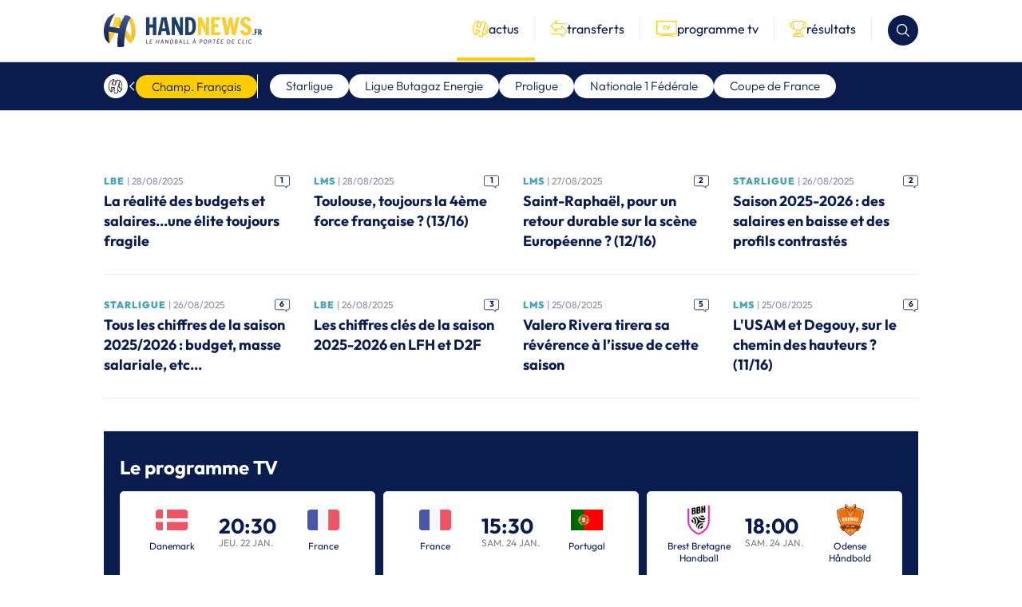

--- FILE ---
content_type: text/html; charset=UTF-8
request_url: https://handnews.fr/category/france/page/7/
body_size: 34380
content:
    <!doctype html>
<html lang="fr-FR">
    <head>
        <script>(function(w,d,s,l,i){w[l]=w[l]||[];w[l].push({'gtm.start':
                    new Date().getTime(),event:'gtm.js'});var f=d.getElementsByTagName(s)[0],
                j=d.createElement(s),dl=l!='dataLayer'?'&l='+l:'';j.async=true;j.src=
                'https://www.googletagmanager.com/gtm.js?id='+i+dl;f.parentNode.insertBefore(j,f);
            })(window,document,'script','dataLayer','GTM-MT3WP67T');</script>

        <meta charset="UTF-8">
        <meta name="viewport" content="width=device-width, initial-scale=1">
        <link rel="profile" href="https://gmpg.org/xfn/11">

        <link rel="shortcut icon" href="/wp-content/themes/handnews/assets/img/favicon/favicon.ico">
        <link rel="apple-touch-icon" href="/wp-content/themes/handnews/assets/img/favicon/favicon_handnews_57.png">
        <link rel="apple-touch-icon" sizes="72x72"
              href="/wp-content/themes/handnews/assets/img/favicon/favicon_handnews_72.png">
        <link rel="apple-touch-icon" sizes="114x114"
              href="/wp-content/themes/handnews/assets/img/favicon/favicon_handnews_114.png">
        <link rel="apple-touch-icon" sizes="144x144"
              href="/wp-content/themes/handnews/assets/img/favicon/favicon_handnews_144.png">
        <script src="https://www.google.com/recaptcha/api.js"></script>
        <meta name='robots' content='index, follow, max-image-preview:large, max-snippet:-1, max-video-preview:-1' />

	<!-- This site is optimized with the Yoast SEO plugin v24.7 - https://yoast.com/wordpress/plugins/seo/ -->
	<title>Champ.Français - Page 7 sur 796 - HandNews</title>
	<link rel="canonical" href="https://handnews.fr/category/france/page/7/" />
	<link rel="prev" href="https://handnews.fr/category/france/page/6/" />
	<link rel="next" href="https://handnews.fr/category/france/page/8/" />
	<meta property="og:locale" content="fr_FR" />
	<meta property="og:type" content="article" />
	<meta property="og:title" content="Champ.Français - Page 7 sur 796 - HandNews" />
	<meta property="og:url" content="https://handnews.fr/category/france/" />
	<meta property="og:site_name" content="HandNews" />
	<meta name="twitter:card" content="summary_large_image" />
	<meta name="twitter:site" content="@HandNewsfr" />
	<script type="application/ld+json" class="yoast-schema-graph">{"@context":"https://schema.org","@graph":[{"@type":"CollectionPage","@id":"https://handnews.fr/category/france/","url":"https://handnews.fr/category/france/page/7/","name":"Champ.Français - Page 7 sur 796 - HandNews","isPartOf":{"@id":"https://handnews.fr/#website"},"primaryImageOfPage":{"@id":"https://handnews.fr/category/france/page/7/#primaryimage"},"image":{"@id":"https://handnews.fr/category/france/page/7/#primaryimage"},"thumbnailUrl":"https://handnews.fr/wp-content/uploads/2025/11/IMG_6639-scaled.jpeg","breadcrumb":{"@id":"https://handnews.fr/category/france/page/7/#breadcrumb"},"inLanguage":"fr-FR"},{"@type":"ImageObject","inLanguage":"fr-FR","@id":"https://handnews.fr/category/france/page/7/#primaryimage","url":"https://handnews.fr/wp-content/uploads/2025/11/IMG_6639-scaled.jpeg","contentUrl":"https://handnews.fr/wp-content/uploads/2025/11/IMG_6639-scaled.jpeg","width":2560,"height":1709,"caption":"Crédit : FFHANDBALL"},{"@type":"BreadcrumbList","@id":"https://handnews.fr/category/france/page/7/#breadcrumb","itemListElement":[{"@type":"ListItem","position":1,"name":"Accueil","item":"https://handnews.fr/"},{"@type":"ListItem","position":2,"name":"Champ.Français"}]},{"@type":"WebSite","@id":"https://handnews.fr/#website","url":"https://handnews.fr/","name":"HandNews","description":"Le handball à portée de clic","publisher":{"@id":"https://handnews.fr/#organization"},"potentialAction":[{"@type":"SearchAction","target":{"@type":"EntryPoint","urlTemplate":"https://handnews.fr/?s={search_term_string}"},"query-input":{"@type":"PropertyValueSpecification","valueRequired":true,"valueName":"search_term_string"}}],"inLanguage":"fr-FR"},{"@type":"Organization","@id":"https://handnews.fr/#organization","name":"HandNews","url":"https://handnews.fr/","logo":{"@type":"ImageObject","inLanguage":"fr-FR","@id":"https://handnews.fr/#/schema/logo/image/","url":"https://handnews.fr/wp-content/uploads/2023/12/logo.webp","contentUrl":"https://handnews.fr/wp-content/uploads/2023/12/logo.webp","width":396,"height":84,"caption":"HandNews"},"image":{"@id":"https://handnews.fr/#/schema/logo/image/"},"sameAs":["http://www.facebook.com/Handnews.fr","https://x.com/HandNewsfr","http://www.instagram.com/handnewsfr"]}]}</script>
	<!-- / Yoast SEO plugin. -->


<link rel='dns-prefetch' href='//fonts.googleapis.com' />
<link rel="alternate" type="application/rss+xml" title="HandNews &raquo; Flux" href="https://handnews.fr/feed/" />
<style id='wp-img-auto-sizes-contain-inline-css' type='text/css'>
img:is([sizes=auto i],[sizes^="auto," i]){contain-intrinsic-size:3000px 1500px}
/*# sourceURL=wp-img-auto-sizes-contain-inline-css */
</style>
<style id='wp-block-library-inline-css' type='text/css'>
:root{--wp-block-synced-color:#7a00df;--wp-block-synced-color--rgb:122,0,223;--wp-bound-block-color:var(--wp-block-synced-color);--wp-editor-canvas-background:#ddd;--wp-admin-theme-color:#007cba;--wp-admin-theme-color--rgb:0,124,186;--wp-admin-theme-color-darker-10:#006ba1;--wp-admin-theme-color-darker-10--rgb:0,107,160.5;--wp-admin-theme-color-darker-20:#005a87;--wp-admin-theme-color-darker-20--rgb:0,90,135;--wp-admin-border-width-focus:2px}@media (min-resolution:192dpi){:root{--wp-admin-border-width-focus:1.5px}}.wp-element-button{cursor:pointer}:root .has-very-light-gray-background-color{background-color:#eee}:root .has-very-dark-gray-background-color{background-color:#313131}:root .has-very-light-gray-color{color:#eee}:root .has-very-dark-gray-color{color:#313131}:root .has-vivid-green-cyan-to-vivid-cyan-blue-gradient-background{background:linear-gradient(135deg,#00d084,#0693e3)}:root .has-purple-crush-gradient-background{background:linear-gradient(135deg,#34e2e4,#4721fb 50%,#ab1dfe)}:root .has-hazy-dawn-gradient-background{background:linear-gradient(135deg,#faaca8,#dad0ec)}:root .has-subdued-olive-gradient-background{background:linear-gradient(135deg,#fafae1,#67a671)}:root .has-atomic-cream-gradient-background{background:linear-gradient(135deg,#fdd79a,#004a59)}:root .has-nightshade-gradient-background{background:linear-gradient(135deg,#330968,#31cdcf)}:root .has-midnight-gradient-background{background:linear-gradient(135deg,#020381,#2874fc)}:root{--wp--preset--font-size--normal:16px;--wp--preset--font-size--huge:42px}.has-regular-font-size{font-size:1em}.has-larger-font-size{font-size:2.625em}.has-normal-font-size{font-size:var(--wp--preset--font-size--normal)}.has-huge-font-size{font-size:var(--wp--preset--font-size--huge)}.has-text-align-center{text-align:center}.has-text-align-left{text-align:left}.has-text-align-right{text-align:right}.has-fit-text{white-space:nowrap!important}#end-resizable-editor-section{display:none}.aligncenter{clear:both}.items-justified-left{justify-content:flex-start}.items-justified-center{justify-content:center}.items-justified-right{justify-content:flex-end}.items-justified-space-between{justify-content:space-between}.screen-reader-text{border:0;clip-path:inset(50%);height:1px;margin:-1px;overflow:hidden;padding:0;position:absolute;width:1px;word-wrap:normal!important}.screen-reader-text:focus{background-color:#ddd;clip-path:none;color:#444;display:block;font-size:1em;height:auto;left:5px;line-height:normal;padding:15px 23px 14px;text-decoration:none;top:5px;width:auto;z-index:100000}html :where(.has-border-color){border-style:solid}html :where([style*=border-top-color]){border-top-style:solid}html :where([style*=border-right-color]){border-right-style:solid}html :where([style*=border-bottom-color]){border-bottom-style:solid}html :where([style*=border-left-color]){border-left-style:solid}html :where([style*=border-width]){border-style:solid}html :where([style*=border-top-width]){border-top-style:solid}html :where([style*=border-right-width]){border-right-style:solid}html :where([style*=border-bottom-width]){border-bottom-style:solid}html :where([style*=border-left-width]){border-left-style:solid}html :where(img[class*=wp-image-]){height:auto;max-width:100%}:where(figure){margin:0 0 1em}html :where(.is-position-sticky){--wp-admin--admin-bar--position-offset:var(--wp-admin--admin-bar--height,0px)}@media screen and (max-width:600px){html :where(.is-position-sticky){--wp-admin--admin-bar--position-offset:0px}}

/*# sourceURL=wp-block-library-inline-css */
</style><style id='global-styles-inline-css' type='text/css'>
:root{--wp--preset--aspect-ratio--square: 1;--wp--preset--aspect-ratio--4-3: 4/3;--wp--preset--aspect-ratio--3-4: 3/4;--wp--preset--aspect-ratio--3-2: 3/2;--wp--preset--aspect-ratio--2-3: 2/3;--wp--preset--aspect-ratio--16-9: 16/9;--wp--preset--aspect-ratio--9-16: 9/16;--wp--preset--color--black: #000000;--wp--preset--color--cyan-bluish-gray: #abb8c3;--wp--preset--color--white: #ffffff;--wp--preset--color--pale-pink: #f78da7;--wp--preset--color--vivid-red: #cf2e2e;--wp--preset--color--luminous-vivid-orange: #ff6900;--wp--preset--color--luminous-vivid-amber: #fcb900;--wp--preset--color--light-green-cyan: #7bdcb5;--wp--preset--color--vivid-green-cyan: #00d084;--wp--preset--color--pale-cyan-blue: #8ed1fc;--wp--preset--color--vivid-cyan-blue: #0693e3;--wp--preset--color--vivid-purple: #9b51e0;--wp--preset--gradient--vivid-cyan-blue-to-vivid-purple: linear-gradient(135deg,rgb(6,147,227) 0%,rgb(155,81,224) 100%);--wp--preset--gradient--light-green-cyan-to-vivid-green-cyan: linear-gradient(135deg,rgb(122,220,180) 0%,rgb(0,208,130) 100%);--wp--preset--gradient--luminous-vivid-amber-to-luminous-vivid-orange: linear-gradient(135deg,rgb(252,185,0) 0%,rgb(255,105,0) 100%);--wp--preset--gradient--luminous-vivid-orange-to-vivid-red: linear-gradient(135deg,rgb(255,105,0) 0%,rgb(207,46,46) 100%);--wp--preset--gradient--very-light-gray-to-cyan-bluish-gray: linear-gradient(135deg,rgb(238,238,238) 0%,rgb(169,184,195) 100%);--wp--preset--gradient--cool-to-warm-spectrum: linear-gradient(135deg,rgb(74,234,220) 0%,rgb(151,120,209) 20%,rgb(207,42,186) 40%,rgb(238,44,130) 60%,rgb(251,105,98) 80%,rgb(254,248,76) 100%);--wp--preset--gradient--blush-light-purple: linear-gradient(135deg,rgb(255,206,236) 0%,rgb(152,150,240) 100%);--wp--preset--gradient--blush-bordeaux: linear-gradient(135deg,rgb(254,205,165) 0%,rgb(254,45,45) 50%,rgb(107,0,62) 100%);--wp--preset--gradient--luminous-dusk: linear-gradient(135deg,rgb(255,203,112) 0%,rgb(199,81,192) 50%,rgb(65,88,208) 100%);--wp--preset--gradient--pale-ocean: linear-gradient(135deg,rgb(255,245,203) 0%,rgb(182,227,212) 50%,rgb(51,167,181) 100%);--wp--preset--gradient--electric-grass: linear-gradient(135deg,rgb(202,248,128) 0%,rgb(113,206,126) 100%);--wp--preset--gradient--midnight: linear-gradient(135deg,rgb(2,3,129) 0%,rgb(40,116,252) 100%);--wp--preset--font-size--small: 13px;--wp--preset--font-size--medium: 20px;--wp--preset--font-size--large: 36px;--wp--preset--font-size--x-large: 42px;--wp--preset--spacing--20: 0.44rem;--wp--preset--spacing--30: 0.67rem;--wp--preset--spacing--40: 1rem;--wp--preset--spacing--50: 1.5rem;--wp--preset--spacing--60: 2.25rem;--wp--preset--spacing--70: 3.38rem;--wp--preset--spacing--80: 5.06rem;--wp--preset--shadow--natural: 6px 6px 9px rgba(0, 0, 0, 0.2);--wp--preset--shadow--deep: 12px 12px 50px rgba(0, 0, 0, 0.4);--wp--preset--shadow--sharp: 6px 6px 0px rgba(0, 0, 0, 0.2);--wp--preset--shadow--outlined: 6px 6px 0px -3px rgb(255, 255, 255), 6px 6px rgb(0, 0, 0);--wp--preset--shadow--crisp: 6px 6px 0px rgb(0, 0, 0);}:where(body) { margin: 0; }.wp-site-blocks > .alignleft { float: left; margin-right: 2em; }.wp-site-blocks > .alignright { float: right; margin-left: 2em; }.wp-site-blocks > .aligncenter { justify-content: center; margin-left: auto; margin-right: auto; }:where(.is-layout-flex){gap: 0.5em;}:where(.is-layout-grid){gap: 0.5em;}.is-layout-flow > .alignleft{float: left;margin-inline-start: 0;margin-inline-end: 2em;}.is-layout-flow > .alignright{float: right;margin-inline-start: 2em;margin-inline-end: 0;}.is-layout-flow > .aligncenter{margin-left: auto !important;margin-right: auto !important;}.is-layout-constrained > .alignleft{float: left;margin-inline-start: 0;margin-inline-end: 2em;}.is-layout-constrained > .alignright{float: right;margin-inline-start: 2em;margin-inline-end: 0;}.is-layout-constrained > .aligncenter{margin-left: auto !important;margin-right: auto !important;}.is-layout-constrained > :where(:not(.alignleft):not(.alignright):not(.alignfull)){margin-left: auto !important;margin-right: auto !important;}body .is-layout-flex{display: flex;}.is-layout-flex{flex-wrap: wrap;align-items: center;}.is-layout-flex > :is(*, div){margin: 0;}body .is-layout-grid{display: grid;}.is-layout-grid > :is(*, div){margin: 0;}body{padding-top: 0px;padding-right: 0px;padding-bottom: 0px;padding-left: 0px;}a:where(:not(.wp-element-button)){text-decoration: underline;}:root :where(.wp-element-button, .wp-block-button__link){background-color: #32373c;border-width: 0;color: #fff;font-family: inherit;font-size: inherit;font-style: inherit;font-weight: inherit;letter-spacing: inherit;line-height: inherit;padding-top: calc(0.667em + 2px);padding-right: calc(1.333em + 2px);padding-bottom: calc(0.667em + 2px);padding-left: calc(1.333em + 2px);text-decoration: none;text-transform: inherit;}.has-black-color{color: var(--wp--preset--color--black) !important;}.has-cyan-bluish-gray-color{color: var(--wp--preset--color--cyan-bluish-gray) !important;}.has-white-color{color: var(--wp--preset--color--white) !important;}.has-pale-pink-color{color: var(--wp--preset--color--pale-pink) !important;}.has-vivid-red-color{color: var(--wp--preset--color--vivid-red) !important;}.has-luminous-vivid-orange-color{color: var(--wp--preset--color--luminous-vivid-orange) !important;}.has-luminous-vivid-amber-color{color: var(--wp--preset--color--luminous-vivid-amber) !important;}.has-light-green-cyan-color{color: var(--wp--preset--color--light-green-cyan) !important;}.has-vivid-green-cyan-color{color: var(--wp--preset--color--vivid-green-cyan) !important;}.has-pale-cyan-blue-color{color: var(--wp--preset--color--pale-cyan-blue) !important;}.has-vivid-cyan-blue-color{color: var(--wp--preset--color--vivid-cyan-blue) !important;}.has-vivid-purple-color{color: var(--wp--preset--color--vivid-purple) !important;}.has-black-background-color{background-color: var(--wp--preset--color--black) !important;}.has-cyan-bluish-gray-background-color{background-color: var(--wp--preset--color--cyan-bluish-gray) !important;}.has-white-background-color{background-color: var(--wp--preset--color--white) !important;}.has-pale-pink-background-color{background-color: var(--wp--preset--color--pale-pink) !important;}.has-vivid-red-background-color{background-color: var(--wp--preset--color--vivid-red) !important;}.has-luminous-vivid-orange-background-color{background-color: var(--wp--preset--color--luminous-vivid-orange) !important;}.has-luminous-vivid-amber-background-color{background-color: var(--wp--preset--color--luminous-vivid-amber) !important;}.has-light-green-cyan-background-color{background-color: var(--wp--preset--color--light-green-cyan) !important;}.has-vivid-green-cyan-background-color{background-color: var(--wp--preset--color--vivid-green-cyan) !important;}.has-pale-cyan-blue-background-color{background-color: var(--wp--preset--color--pale-cyan-blue) !important;}.has-vivid-cyan-blue-background-color{background-color: var(--wp--preset--color--vivid-cyan-blue) !important;}.has-vivid-purple-background-color{background-color: var(--wp--preset--color--vivid-purple) !important;}.has-black-border-color{border-color: var(--wp--preset--color--black) !important;}.has-cyan-bluish-gray-border-color{border-color: var(--wp--preset--color--cyan-bluish-gray) !important;}.has-white-border-color{border-color: var(--wp--preset--color--white) !important;}.has-pale-pink-border-color{border-color: var(--wp--preset--color--pale-pink) !important;}.has-vivid-red-border-color{border-color: var(--wp--preset--color--vivid-red) !important;}.has-luminous-vivid-orange-border-color{border-color: var(--wp--preset--color--luminous-vivid-orange) !important;}.has-luminous-vivid-amber-border-color{border-color: var(--wp--preset--color--luminous-vivid-amber) !important;}.has-light-green-cyan-border-color{border-color: var(--wp--preset--color--light-green-cyan) !important;}.has-vivid-green-cyan-border-color{border-color: var(--wp--preset--color--vivid-green-cyan) !important;}.has-pale-cyan-blue-border-color{border-color: var(--wp--preset--color--pale-cyan-blue) !important;}.has-vivid-cyan-blue-border-color{border-color: var(--wp--preset--color--vivid-cyan-blue) !important;}.has-vivid-purple-border-color{border-color: var(--wp--preset--color--vivid-purple) !important;}.has-vivid-cyan-blue-to-vivid-purple-gradient-background{background: var(--wp--preset--gradient--vivid-cyan-blue-to-vivid-purple) !important;}.has-light-green-cyan-to-vivid-green-cyan-gradient-background{background: var(--wp--preset--gradient--light-green-cyan-to-vivid-green-cyan) !important;}.has-luminous-vivid-amber-to-luminous-vivid-orange-gradient-background{background: var(--wp--preset--gradient--luminous-vivid-amber-to-luminous-vivid-orange) !important;}.has-luminous-vivid-orange-to-vivid-red-gradient-background{background: var(--wp--preset--gradient--luminous-vivid-orange-to-vivid-red) !important;}.has-very-light-gray-to-cyan-bluish-gray-gradient-background{background: var(--wp--preset--gradient--very-light-gray-to-cyan-bluish-gray) !important;}.has-cool-to-warm-spectrum-gradient-background{background: var(--wp--preset--gradient--cool-to-warm-spectrum) !important;}.has-blush-light-purple-gradient-background{background: var(--wp--preset--gradient--blush-light-purple) !important;}.has-blush-bordeaux-gradient-background{background: var(--wp--preset--gradient--blush-bordeaux) !important;}.has-luminous-dusk-gradient-background{background: var(--wp--preset--gradient--luminous-dusk) !important;}.has-pale-ocean-gradient-background{background: var(--wp--preset--gradient--pale-ocean) !important;}.has-electric-grass-gradient-background{background: var(--wp--preset--gradient--electric-grass) !important;}.has-midnight-gradient-background{background: var(--wp--preset--gradient--midnight) !important;}.has-small-font-size{font-size: var(--wp--preset--font-size--small) !important;}.has-medium-font-size{font-size: var(--wp--preset--font-size--medium) !important;}.has-large-font-size{font-size: var(--wp--preset--font-size--large) !important;}.has-x-large-font-size{font-size: var(--wp--preset--font-size--x-large) !important;}
/*# sourceURL=global-styles-inline-css */
</style>

<link rel='stylesheet' id='sportspress-general-css' href='//handnews.fr/wp-content/plugins/sportspress/assets/css/sportspress.css?ver=2.7.24' type='text/css' media='all' />
<link rel='stylesheet' id='sportspress-icons-css' href='//handnews.fr/wp-content/plugins/sportspress/assets/css/icons.css?ver=2.7' type='text/css' media='all' />
<link rel='stylesheet' id='sportspress-roboto-css' href='//fonts.googleapis.com/css?family=Roboto%3A400%2C500&#038;subset=cyrillic%2Ccyrillic-ext%2Cgreek%2Cgreek-ext%2Clatin-ext%2Cvietnamese&#038;ver=2.7' type='text/css' media='all' />
<link rel='stylesheet' id='sportspress-style-css' href='//handnews.fr/wp-content/plugins/sportspress/assets/css/sportspress-style.css?ver=2.7' type='text/css' media='all' />
<link rel='stylesheet' id='sportspress-style-ltr-css' href='//handnews.fr/wp-content/plugins/sportspress/assets/css/sportspress-style-ltr.css?ver=2.7' type='text/css' media='all' />
<link rel='stylesheet' id='stylea875cdbf093d1934e9c6c80198684819-css' href='https://handnews.fr/wp-content/themes/handnews/assets/css/theme.31258b2e35de5237287a.css?v2&#038;ver=1.0.0' type='text/css' media='all' />
<style id='akismet-widget-style-inline-css' type='text/css'>

			.a-stats {
				--akismet-color-mid-green: #357b49;
				--akismet-color-white: #fff;
				--akismet-color-light-grey: #f6f7f7;

				max-width: 350px;
				width: auto;
			}

			.a-stats * {
				all: unset;
				box-sizing: border-box;
			}

			.a-stats strong {
				font-weight: 600;
			}

			.a-stats a.a-stats__link,
			.a-stats a.a-stats__link:visited,
			.a-stats a.a-stats__link:active {
				background: var(--akismet-color-mid-green);
				border: none;
				box-shadow: none;
				border-radius: 8px;
				color: var(--akismet-color-white);
				cursor: pointer;
				display: block;
				font-family: -apple-system, BlinkMacSystemFont, 'Segoe UI', 'Roboto', 'Oxygen-Sans', 'Ubuntu', 'Cantarell', 'Helvetica Neue', sans-serif;
				font-weight: 500;
				padding: 12px;
				text-align: center;
				text-decoration: none;
				transition: all 0.2s ease;
			}

			/* Extra specificity to deal with TwentyTwentyOne focus style */
			.widget .a-stats a.a-stats__link:focus {
				background: var(--akismet-color-mid-green);
				color: var(--akismet-color-white);
				text-decoration: none;
			}

			.a-stats a.a-stats__link:hover {
				filter: brightness(110%);
				box-shadow: 0 4px 12px rgba(0, 0, 0, 0.06), 0 0 2px rgba(0, 0, 0, 0.16);
			}

			.a-stats .count {
				color: var(--akismet-color-white);
				display: block;
				font-size: 1.5em;
				line-height: 1.4;
				padding: 0 13px;
				white-space: nowrap;
			}
		
/*# sourceURL=akismet-widget-style-inline-css */
</style>
<style type="text/css"></style><script type="text/javascript" src="https://handnews.fr/wp-includes/js/jquery/jquery.min.js?ver=3.7.1" id="jquery-core-js"></script>
<script type="text/javascript" src="https://handnews.fr/wp-includes/js/jquery/jquery-migrate.min.js?ver=3.4.1" id="jquery-migrate-js"></script>
        <script src="https://static.admysports.com/hb/site/handnews/hb_handnews.js"></script>
    </head>

<body class="archive paged category category-france category-2882 paged-7 category-paged-7 wp-theme-handnews">
    <div id="handnews_rd" class="ams-ad"></div>
    <div id="handnews_wp" class="ams-ad"></div>

    <div id="handnews_hthd" class="ams-ad"></div>
    <header class="ds-c-Header ds-u-hspace">
        <div class="ds-c-Header-wrapper ds-u-wrapper">
            <a href="/" title="" class="ds-c-Header-logo">
                <img src="https://handnews.fr/wp-content/themes/handnews/assets/img/logo.webp"
                     alt="HandNews : Le handball à portée de clic" width="198"
                     height="42"/>
            </a>

            <div class="ds-c-Header-menu">
                <nav class="ds-c-headerMenu">
    <a href="/" title="Toutes les actualités de handball"
       data-active="true"    >
        <svg aria-hidden="true" width="20" height="20" viewBox="0 0 20 20" fill="none" xmlns="http://www.w3.org/2000/svg">
<g clip-path="url(#handnews-clip0_379_45-69705e55e64aa)">
<path d="M15.2664 17.6209C15.1921 17.6209 15.1171 17.6022 15.0489 17.5647C14.8674 17.4642 14.7782 17.2535 14.8322 17.054C14.839 17.0285 15.5235 14.4522 15.5348 11.3209C15.5445 8.47907 14.9859 4.57925 12.2671 2.13858C12.1141 2.00136 12.0736 1.77791 12.1688 1.59571C12.2476 1.44424 12.4028 1.35352 12.5677 1.35352C12.6015 1.35352 12.636 1.35726 12.6697 1.36551C12.9142 1.4225 15.0819 1.93613 15.8565 2.41226C15.8985 2.43776 15.9359 2.47 15.9674 2.50824C17.2541 4.05737 18.1397 5.92518 18.5281 7.91071C18.9825 10.2344 18.7523 12.6083 17.8427 14.968C17.8232 15.019 17.794 15.0663 17.7573 15.1075C16.5186 16.4819 15.606 17.4672 15.597 17.4769C15.5093 17.5714 15.3893 17.6209 15.2671 17.6209H15.2664Z" fill="white"/>
<path d="M12.5678 1.8041C12.5678 1.8041 14.8862 2.34472 15.6211 2.79612C17.9065 5.54646 19.3094 9.91193 17.4229 14.806C16.1722 16.1939 15.2672 17.1709 15.2672 17.1709C15.2672 17.1709 18.082 6.75217 12.5678 1.8041ZM12.5678 0.904314C12.2379 0.904314 11.9274 1.08652 11.77 1.3887C11.5803 1.75311 11.6613 2.20001 11.9672 2.47369C17.0105 7.00037 14.4251 16.8373 14.3989 16.9363C14.2909 17.3359 14.4693 17.7581 14.8315 17.9583C14.9687 18.034 15.1179 18.0707 15.2672 18.0707C15.5116 18.0707 15.753 17.971 15.9277 17.7821C15.9367 17.7723 16.8515 16.784 18.0917 15.4081C18.1652 15.3264 18.2237 15.2319 18.2627 15.1292C19.203 12.6893 19.4407 10.2313 18.9698 7.82367C18.5671 5.76466 17.6486 3.82712 16.3139 2.22025C16.2509 2.14452 16.1767 2.08003 16.0927 2.0283C15.2754 1.52667 13.1842 1.02279 12.7732 0.926809C12.705 0.911063 12.6368 0.903564 12.5685 0.903564L12.5678 0.904314Z" fill="#0A1C4E"/>
<path d="M15.2672 17.6209C15.1375 17.6209 15.01 17.5654 14.9208 17.4582C14.6171 17.0923 7.47355 8.44985 7.0334 3.72747C7.02291 3.6135 7.0559 3.49952 7.12713 3.40879C7.22611 3.28208 7.69775 2.83368 9.61054 2.38529C9.64503 2.37704 9.67952 2.37329 9.71327 2.37329C9.89772 2.37329 10.0687 2.48726 10.1354 2.66722C12.8288 9.96299 17.2295 14.03 17.7229 14.4694C17.8833 14.6126 17.9201 14.8496 17.8098 15.0348C17.7769 15.091 16.9783 16.4182 15.5424 17.5264C15.4607 17.5894 15.3639 17.6202 15.2679 17.6202L15.2672 17.6209Z" fill="white"/>
<path d="M9.7133 2.82314C12.3069 9.84823 16.4692 13.955 17.423 14.8053C17.423 14.8053 16.6521 16.1017 15.2672 17.1702C15.2672 17.1702 7.91447 8.32309 7.48183 3.68544C7.48183 3.68544 7.8065 3.27004 9.7133 2.82314ZM9.7133 1.92336C9.64506 1.92336 9.57608 1.93086 9.50785 1.94735C7.67678 2.37625 7.01019 2.82839 6.7725 3.13207C6.63153 3.31278 6.56405 3.54072 6.58579 3.76942C6.77924 5.84568 8.19416 8.84121 10.7915 12.6721C12.6863 15.4681 14.4987 17.6539 14.5751 17.7453C14.7529 17.959 15.0093 18.07 15.268 18.07C15.4599 18.07 15.6534 18.0085 15.8168 17.8826C17.3202 16.7226 18.1615 15.3242 18.1968 15.2649C18.4172 14.8945 18.3437 14.4206 18.0221 14.1335C17.5377 13.7016 13.2127 9.70426 10.5576 2.51122C10.4249 2.1513 10.083 1.92261 9.71405 1.92261L9.7133 1.92336Z" fill="#0A1C4E"/>
<path d="M3.93206 17.6225C3.83233 17.6225 3.73485 17.5895 3.65537 17.5272C2.7166 16.7946 1.27994 14.8189 1.2192 14.7349C1.07899 14.5407 1.11498 14.2707 1.30093 14.1208C5.01105 11.129 6.39972 3.04217 6.41322 2.96044C6.43796 2.81272 6.53469 2.68675 6.67116 2.62452C7.24552 2.36358 8.73692 2.35083 9.0301 2.35083C9.30303 2.35083 9.55122 2.35908 9.74843 2.37482C9.99362 2.39432 10.1781 2.60727 10.1623 2.85246C10.0139 5.13567 8.98286 8.28192 7.09781 12.205C5.70314 15.1075 4.33096 17.3825 4.31747 17.405C4.25073 17.5152 4.14051 17.5917 4.01379 17.615C3.98679 17.6202 3.9598 17.6225 3.93206 17.6225Z" fill="white"/>
<path d="M9.03005 2.80067C9.28874 2.80067 9.52568 2.80816 9.71238 2.82316C9.36372 8.18889 3.93126 17.1718 3.93126 17.1718C3.03222 16.4699 1.58282 14.4701 1.58282 14.4701C5.47289 11.3344 6.85706 3.03461 6.85706 3.03461C7.20948 2.8749 8.22399 2.80067 9.03005 2.80067ZM9.03005 1.90088C8.5959 1.90088 7.12775 1.92337 6.48515 2.21505C6.21222 2.33877 6.01876 2.59072 5.96927 2.88614C5.96627 2.90639 5.62061 4.93991 4.8168 7.31384C3.78429 10.3664 2.46985 12.5986 1.01745 13.7698C0.644788 14.0705 0.572806 14.6104 0.853989 14.998C1.00995 15.2132 2.40612 17.123 3.37789 17.8811C3.53685 18.0056 3.73255 18.0715 3.93126 18.0715C3.98524 18.0715 4.03998 18.0663 4.09397 18.0565C4.34666 18.0101 4.56786 17.8571 4.70132 17.6374C4.92777 17.2632 10.2515 8.40258 10.6099 2.8809C10.6422 2.38976 10.2733 1.96386 9.78287 1.92562C9.57442 1.90913 9.31423 1.90088 9.0293 1.90088H9.03005Z" fill="#0A1C4E"/>
<path d="M9.53919 19.5502C8.8636 19.5502 8.4392 19.4797 8.42121 19.4767C8.233 19.4444 8.08529 19.2975 8.05305 19.1093C7.8386 17.8601 7.8371 16.206 8.0478 14.1912C8.14677 13.2464 8.269 12.4538 8.34773 11.9882L4.11273 11.1896C4.028 12.1562 4.16822 14.8255 4.38042 17.132C4.39691 17.3089 4.30769 17.4784 4.15247 17.5654C4.08349 17.6036 4.00776 17.6231 3.93203 17.6231C3.83755 17.6231 3.74307 17.5931 3.66359 17.5346C1.98999 16.2907 1.21167 14.7363 1.17943 14.6703C1.16968 14.6508 1.16143 14.6306 1.15469 14.6103C-0.0682742 10.8387 0.534583 7.76746 1.25516 5.85467C2.03948 3.77466 3.11022 2.59594 3.15521 2.54645C3.16571 2.53446 3.1777 2.52321 3.1897 2.51271C4.99827 0.925338 7.0003 0.478444 7.08428 0.460449C7.11577 0.4537 7.14801 0.449951 7.1795 0.449951C7.33097 0.449951 7.47493 0.526433 7.55891 0.657652C7.66014 0.816614 7.65189 1.02132 7.53867 1.17128C5.53664 3.81665 4.81532 6.56325 4.60087 7.60175L9.13279 8.30958C10.2028 4.15032 12.1283 1.63617 12.2123 1.5282C12.294 1.42322 12.417 1.35949 12.5497 1.35424C12.6105 1.35199 12.6712 1.35049 12.7312 1.35049C14.5293 1.35049 15.8482 2.40099 15.9037 2.44523C16.0791 2.58694 16.1226 2.83663 16.0049 3.02934C12.2843 9.13514 12.5025 18.6586 12.5055 18.7546C12.5115 18.9623 12.3735 19.1475 12.1726 19.2015C11.1041 19.4894 10.151 19.5494 9.53919 19.5494V19.5502Z" fill="white"/>
<path d="M7.17943 0.899804C4.54681 4.37748 4.07592 7.97587 4.07592 7.97587L9.47014 8.81792C10.5049 4.46146 12.5676 1.80409 12.5676 1.80409C12.6224 1.80184 12.6771 1.80109 12.7311 1.80109C14.3912 1.80109 15.6209 2.7961 15.6209 2.7961C11.7848 9.09086 12.0555 18.7681 12.0555 18.7681C11.068 19.0342 10.181 19.101 9.53912 19.101C8.89727 19.101 8.49687 19.0335 8.49687 19.0335C7.99749 16.1197 8.86878 11.629 8.86878 11.629L3.76774 10.667C3.40108 11.3966 3.9327 17.1732 3.9327 17.1732C2.32733 15.9802 1.58426 14.4716 1.58426 14.4716C-0.705696 7.40976 3.48731 2.85009 3.48731 2.85009C5.22764 1.32195 7.17943 0.899804 7.17943 0.899804ZM7.17943 1.74e-05C7.15919 1.74e-05 7.13894 1.74e-05 7.1187 0.00226687C7.06471 0.00601598 7.01222 0.014264 6.96123 0.027011C6.68905 0.089996 4.69302 0.594626 2.8942 2.1745C2.8702 2.1955 2.84696 2.21799 2.82596 2.24124C2.77798 2.29297 1.65024 3.53468 0.835937 5.69491C0.359801 6.95686 0.0838661 8.28105 0.0163822 9.63073C-0.0675979 11.3111 0.171595 13.0327 0.727213 14.7475C0.74071 14.7888 0.757206 14.8285 0.775952 14.8675C0.810444 14.9372 1.63525 16.5861 3.39508 17.8938C3.55329 18.0115 3.74225 18.0715 3.93195 18.0715C4.08342 18.0715 4.23488 18.0332 4.37285 17.956C4.68252 17.782 4.86098 17.4424 4.82799 17.0892C4.82649 17.0757 4.70427 15.7403 4.61954 14.2984C4.54381 13.0079 4.53181 12.2124 4.54156 11.7265L7.83253 12.3473C7.59933 13.847 7.22142 16.919 7.60983 19.1835C7.67431 19.5599 7.96974 19.8546 8.34615 19.9183C8.39414 19.9265 8.83804 19.9985 9.53987 19.9985C10.4696 19.9985 11.3949 19.8763 12.291 19.6349C12.6929 19.5269 12.9681 19.1572 12.9561 18.7411C12.9561 18.7178 12.8961 16.3304 13.2972 13.2254C13.9593 8.09959 15.345 4.97883 16.3902 3.26324C16.6249 2.87858 16.5387 2.3792 16.1878 2.09577C16.1278 2.04703 14.6881 0.900554 12.7319 0.900554C12.6659 0.900554 12.5984 0.902053 12.5332 0.904303C12.2677 0.9148 12.021 1.04227 11.8583 1.25147C11.7743 1.35944 9.91403 3.78737 8.80354 7.80191L5.14666 7.2313C5.44584 6.01734 6.19341 3.69889 7.88876 1.45392C8.00873 1.30096 8.07997 1.10825 8.07997 0.899054C8.07997 0.419918 7.70581 0.0285106 7.23417 0.000767222C7.21617 1.74e-05 7.19818 -0.000732422 7.18018 -0.000732422L7.17943 1.74e-05Z" fill="#0A1C4E"/>
</g>
<defs>
<clipPath id="handnews-clip0_379_45-69705e55e64aa">
<rect width="19.2044" height="20" fill="white"/>
</clipPath>
</defs>
</svg>

        <span>actus</span>
    </a>
    <a href="https://handnews.fr/transferts/" title="Tous les transferts de joueur de handball"
           >
        <svg aria-hidden="true" width="20" height="20" viewBox="0 0 20 20" fill="none" xmlns="http://www.w3.org/2000/svg">
<path d="M14.4287 6.51329C14.1882 6.25409 13.8318 6.16904 13.4997 6.28973C13.1676 6.41123 12.9497 6.70526 12.9326 7.05843L12.8136 9.45201H8.18517L6.63805 9.45282C6.34644 9.45282 6.10587 9.68125 6.09129 9.97285L5.97303 12.3421L1.23284 7.24068C1.04573 7.0398 1.04573 6.7247 1.23284 6.52382L5.97303 1.42237L6.09129 3.79165C6.10587 4.08326 6.34644 4.31168 6.63805 4.31168H19.4249C19.7262 4.31168 19.9716 4.06625 19.9716 3.76492C19.9716 3.4636 19.7262 3.21816 19.4249 3.21816H7.15888L7.03981 0.824579C7.02199 0.471414 6.80491 0.17657 6.4728 0.0558781C6.1407 -0.0648137 5.78429 0.0202376 5.54372 0.279441L0.431736 5.77861C-0.143372 6.39746 -0.143372 7.36623 0.431736 7.98508L5.54291 13.4859C5.71139 13.6673 5.93658 13.7637 6.16986 13.7637C6.2703 13.7637 6.37155 13.7459 6.47118 13.7094C6.80329 13.5879 7.02118 13.2939 7.03819 12.9407L7.15726 10.5471H11.7857L13.3328 10.5463C13.6244 10.5463 13.865 10.3179 13.8796 10.0263L13.9978 7.65703L18.738 12.7585C18.9251 12.9594 18.9251 13.2745 18.738 13.4753L13.9978 18.5768L13.8796 16.2075C13.865 15.9159 13.6244 15.6875 13.3328 15.6875H0.546758C0.245434 15.6875 0 15.9329 0 16.2342C0 16.5356 0.245434 16.781 0.546758 16.781H12.8136L12.9326 19.1746C12.9505 19.5277 13.1676 19.8226 13.4997 19.9433C13.5993 19.9797 13.7013 19.9976 13.801 19.9976C14.0351 19.9976 14.2594 19.9012 14.4279 19.7197L19.5391 14.2181C20.1142 13.5993 20.1142 12.6305 19.5391 12.0117L14.4279 6.51005L14.4287 6.51329Z" fill="#0A1C4E"/>
</svg>

        <span>transferts</span>
    </a>
    <a href="https://handnews.fr/programme-tv/" title="Tous les programme TV des matchs de handball"
           >
        <svg aria-hidden="true" width="26" height="20" viewBox="0 0 26 20" fill="none" xmlns="http://www.w3.org/2000/svg">
<g clip-path="url(#TV-clip0_379_36-69705e55e6516)">
<path d="M20.7548 18.9027C19.0218 18.1429 16.0039 17.689 12.6817 17.689C9.35958 17.689 6.33672 18.1429 4.6037 18.9027C4.31431 19.0292 4.18284 19.3682 4.30935 19.6568C4.4003 19.8652 4.60618 19.9991 4.83355 19.9991C4.91293 19.9991 4.99065 19.9826 5.06341 19.9512C6.65504 19.2525 9.50262 18.8358 12.6801 18.8358C15.8576 18.8358 18.7027 19.2525 20.2943 19.9512C20.3671 19.9834 20.4448 19.9991 20.5242 19.9991C20.7515 19.9991 20.9574 19.8643 21.0484 19.6568C21.1095 19.5171 21.1129 19.3608 21.0575 19.2186C21.0021 19.0764 20.8937 18.9639 20.754 18.9027H20.7548Z" fill="#0A1C4E"/>
<path d="M24.5955 0H1.07983C0.484518 0 0 0.484518 0 1.07983V16.1321C0 16.7274 0.484518 17.212 1.07983 17.212H24.5955C25.1908 17.212 25.6753 16.7274 25.6753 16.1321V1.07983C25.6753 0.484518 25.1908 0 24.5955 0ZM2.93108 16.0709C2.20844 16.0734 1.70408 16.0742 1.35764 16.0742C1.30307 16.0742 1.227 16.0742 1.14515 16.0742V1.14515H24.5293V16.066C20.5242 16.0594 16.8209 16.0561 13.5202 16.0561C7.9623 16.0561 4.81293 16.0652 2.93108 16.0709Z" fill="#0A1C4E"/>
<path d="M7.64478 6.96361V5.90527H12.2725V6.96361H7.64478ZM9.35216 11.3598V5.98217H10.5651V11.3598H9.35216Z" fill="#0A1C4E"/>
<path d="M14.4519 11.3598L12.3501 5.90527H13.6482L15.2473 10.3172H14.714L16.3362 5.90527H17.6186L15.4937 11.3598H14.4502H14.4519Z" fill="#0A1C4E"/>
</g>
<defs>
<clipPath id="TV-clip0_379_36-69705e55e6516">
<rect width="25.6745" height="20" fill="white"/>
</clipPath>
</defs>
</svg>

        <span>programme tv</span>
    </a>
    <a href="https://handnews.fr/championnat-resultat/" title="Résultats des championnats de handball"
           >
        <svg aria-hidden="true" width="20" height="20" viewBox="0 0 20 20" fill="none" xmlns="http://www.w3.org/2000/svg">
<path d="M17.9759 1.86985H16.4946V1.75602C16.4946 0.787694 15.7069 0 14.7385 0H4.69317C3.72484 0 2.93715 0.787694 2.93715 1.75602V1.79066H1.60013C0.717585 1.79149 0 2.4035 0 3.15655V6.35351C0 7.56846 0.646651 8.70257 1.82201 9.54801C2.60393 10.1097 4.08281 10.4726 4.76575 10.617C5.44457 11.2826 6.27928 11.8113 7.21792 12.1536V14.9555H6.98944C5.67882 14.9555 4.59749 15.9568 4.48284 17.2534L3.51287 18.1541C3.18954 18.4543 3.08479 18.9137 3.24645 19.3245C3.40812 19.7352 3.79743 20.0008 4.2387 20.0008H15.1938C15.6351 20.0008 16.0244 19.7352 16.1861 19.3245C16.3477 18.9137 16.243 18.4543 15.9197 18.1541L14.9497 17.2534C14.8359 15.9568 13.7537 14.9555 12.4431 14.9555H12.2138V12.1536C13.1046 11.8286 13.903 11.3362 14.562 10.7176C14.5727 10.7159 14.5843 10.7151 14.595 10.7126C15.6491 10.4949 17.053 10.1295 17.7549 9.62554C18.9294 8.78093 19.5769 7.64599 19.5769 6.43187V3.23491C19.5769 2.48185 18.8593 1.86985 17.9767 1.86985H17.9759ZM15.2648 18.9624C15.2458 19.0111 15.2103 19.0111 15.1938 19.0111H4.23788C4.22055 19.0111 4.18591 19.0111 4.16612 18.9624C4.14715 18.9137 4.17272 18.8898 4.18509 18.8783L5.16084 17.9718H10.1551C10.4281 17.9718 10.65 17.7499 10.65 17.4769C10.65 17.2039 10.4281 16.982 10.1551 16.982H5.54438C5.74975 16.3791 6.31887 15.9436 6.98862 15.9436H12.4423C13.2844 15.9436 13.9698 16.6315 13.9698 17.4769C13.9698 17.6138 14.0275 17.7458 14.1282 17.839L15.2458 18.8774C15.2582 18.889 15.2837 18.9129 15.2648 18.9616V18.9624ZM8.20686 14.9555V12.4357C8.69268 12.5371 9.19746 12.5932 9.71627 12.5932C10.2351 12.5932 10.739 12.5379 11.2248 12.4365V14.9563H8.20686V14.9555ZM0.988948 3.15655C0.988948 2.97921 1.25041 2.78044 1.60013 2.78044H2.93715V6.37743C2.93715 7.44886 3.23408 8.45843 3.75701 9.33933C3.24893 9.18344 2.7293 8.98218 2.39855 8.74464C1.48961 8.09056 0.988123 7.24183 0.988123 6.35351V3.15655H0.988948ZM3.9261 6.37743V1.75602C3.9261 1.33289 4.27004 0.988948 4.69317 0.988948H14.7377C15.1608 0.988948 15.5048 1.33289 15.5048 1.75602V6.37743C15.5048 8.66381 13.8692 10.6104 11.5993 11.318C11.582 11.3222 11.5655 11.3271 11.549 11.3337C10.9725 11.5078 10.3563 11.6043 9.71544 11.6043C9.07456 11.6043 8.45513 11.5078 7.87694 11.3329C7.86292 11.3279 7.8489 11.3238 7.83487 11.3197C5.56335 10.6137 3.9261 8.66546 3.9261 6.37826V6.37743ZM15.5996 9.45728C16.1679 8.54834 16.4946 7.49753 16.4946 6.37743V2.85879H17.9759C18.3256 2.85879 18.5871 3.05757 18.5871 3.23491V6.43187C18.5871 7.31937 18.0864 8.16892 17.1775 8.823C16.8781 9.03827 16.3411 9.25355 15.6005 9.4581L15.5996 9.45728Z" fill="#0A1C4E"/>
</svg>

        <span>résultats</span>
    </a>
</nav>            </div>
            <div class="ds-c-Header-search">
                <button data-jsclick="toogleSearch">
                    <svg width="16" height="16" viewBox="0 0 16 16" fill="none" xmlns="http://www.w3.org/2000/svg">
                        <path d="M15.8046 14.8621L11.8254 10.8829C12.7667 9.73375 13.3333 8.26542 13.3333 6.66708C13.3333 2.99083 10.3425 0 6.66667 0C2.99083 0 0 2.99083 0 6.66667C0 10.3425 2.99083 13.3333 6.66667 13.3333C8.26542 13.3333 9.73333 12.7667 10.8825 11.8254L14.8617 15.8046C15.1225 16.0654 15.5437 16.0654 15.8042 15.8046C16.0646 15.5437 16.065 15.1225 15.8042 14.8621H15.8046ZM1.33333 6.66667C1.33333 3.72583 3.72583 1.33333 6.66667 1.33333C9.6075 1.33333 12 3.72583 12 6.66667C12 9.6075 9.6075 12 6.66667 12C3.72583 12 1.33333 9.6075 1.33333 6.66667Z"
                              fill="white"/>
                    </svg>
                </button>
            </div>
        </div>
    </header>


    <div class="ds-c-content">
<ds-search class="ds-c-panelFilters ds-c-search">
    <div class="ds-c-panelFilters-bg" data-jsclick="!this.closeFilters"></div>
    <div class="ds-c-panelFilters-panel">
        <button class="ds-c-panelFilters-panel-close" data-jsclick="!this.closeSearch"></button>
        <div class="ds-c-panelFilters-panel-wrapper">
            <form method="get" action="/" class="ds-c-form">
                <p class="ds-u-h2 ds-c-filtersForm-title">
                    Recherche
                </p>

                <div class="ds-c-form-raw">
                    <input type="text" name="s" placeholder="Votre recherche" required>
                </div>
                <p class="message no-result">Pas de résultat</p>
                <p class="message min-char">Veuillez taper au moins 3 caractères...</p>
                <img
                        src="/wp-content/themes/handnews/assets/img/ballon64_2-1.gif"
                        class="loader-listing"
                />
                <div class="ds-c-filtersForm-filters" data-list="search-list">
                </div>
                <div class="ds-c-filtersForm-actions">
                    <button type="submit" class="ds-c-Btn send-search">
                        Tout afficher
                    </button>
                    <button type="reset" data-jsclick="this.closeSearch">Fermer</button>
                </div>
            </form>
        </div>
    </div>
</ds-search>    <div class="ds-c-homeMenu ds-u-hspace">
    <div class="ds-c-homeMenu-wrapper ds-u-wrapper">
        <ds-nav class="ds-c-homeMenu-nav">
                            <div class="ds-c-homeMenu-nav-active">
                                            <a href="/" title="Accueil" class="ds-c-homeMenu-nav-active-item"
                           data-home>
                                                            <svg aria-hidden="true" width="20" height="20" viewBox="0 0 20 20" fill="none" xmlns="http://www.w3.org/2000/svg">
<g clip-path="url(#handnews-clip0_77_10705-69705e55de62a)">
<path d="M15.2664 17.6208C15.1921 17.6208 15.1172 17.6021 15.0489 17.5646C14.8675 17.4641 14.7782 17.2534 14.8322 17.054C14.839 17.0285 15.5236 14.4521 15.5348 11.3208C15.5446 8.47899 14.9859 4.57916 12.2671 2.13849C12.1141 2.00128 12.0736 1.77783 12.1689 1.59562C12.2476 1.44416 12.4028 1.35343 12.5678 1.35343C12.6015 1.35343 12.636 1.35718 12.6697 1.36543C12.9142 1.42241 15.0819 1.93604 15.8565 2.41218C15.8985 2.43767 15.936 2.46991 15.9675 2.50816C17.2542 4.05729 18.1397 5.92509 18.5281 7.91062C18.9825 10.2343 18.7523 12.6083 17.8428 14.9679C17.8233 15.0189 17.794 15.0662 17.7573 15.1074C16.5186 16.4818 15.606 17.4671 15.597 17.4769C15.5093 17.5713 15.3893 17.6208 15.2671 17.6208H15.2664Z" fill="white"/>
<path d="M12.5678 1.80407C12.5678 1.80407 14.8862 2.34469 15.621 2.79609C17.9065 5.54643 19.3094 9.9119 17.4229 14.806C16.1722 16.1939 15.2671 17.1709 15.2671 17.1709C15.2671 17.1709 18.082 6.75215 12.5678 1.80407ZM12.5678 0.904286C12.2378 0.904286 11.9274 1.08649 11.77 1.38867C11.5803 1.75308 11.6612 2.19998 11.9672 2.47366C17.0105 7.00034 14.4251 16.8373 14.3988 16.9362C14.2909 17.3359 14.4693 17.758 14.8315 17.9582C14.9687 18.034 15.1179 18.0707 15.2671 18.0707C15.5116 18.0707 15.753 17.971 15.9277 17.782C15.9367 17.7723 16.8515 16.784 18.0917 15.4081C18.1652 15.3264 18.2237 15.2319 18.2627 15.1292C19.2029 12.6892 19.4406 10.2313 18.9697 7.82364C18.5671 5.76463 17.6486 3.82709 16.3139 2.22022C16.2509 2.14449 16.1767 2.08001 16.0927 2.02827C15.2754 1.52664 13.1841 1.02276 12.7732 0.92678C12.705 0.911034 12.6368 0.903536 12.5685 0.903536L12.5678 0.904286Z" fill="#212121"/>
<path d="M15.2671 17.6208C15.1374 17.6208 15.0099 17.5653 14.9207 17.4581C14.617 17.0922 7.47347 8.44974 7.03333 3.72736C7.02283 3.61339 7.05582 3.49942 7.12706 3.40869C7.22603 3.28197 7.69767 2.83358 9.61046 2.38518C9.64496 2.37694 9.67945 2.37319 9.71319 2.37319C9.89765 2.37319 10.0686 2.48716 10.1353 2.66712C12.8287 9.96288 17.2294 14.0299 17.7228 14.4693C17.8832 14.6125 17.92 14.8495 17.8098 15.0347C17.7768 15.0909 16.9782 16.4181 15.5423 17.5263C15.4606 17.5893 15.3638 17.6201 15.2679 17.6201L15.2671 17.6208Z" fill="white"/>
<path d="M9.71319 2.82308C12.3068 9.84816 16.4691 13.9549 17.4229 14.8052C17.4229 14.8052 16.652 16.1017 15.2671 17.1702C15.2671 17.1702 7.91437 8.32302 7.48172 3.68537C7.48172 3.68537 7.80639 3.26997 9.71319 2.82308ZM9.71319 1.92329C9.64496 1.92329 9.57597 1.93079 9.50774 1.94729C7.67667 2.37618 7.01008 2.82833 6.77239 3.13201C6.63142 3.31271 6.56394 3.54066 6.58568 3.76935C6.77914 5.84561 8.19405 8.84115 10.7914 12.672C12.6862 15.4681 14.4986 17.6538 14.575 17.7453C14.7527 17.959 15.0092 18.07 15.2679 18.07C15.4598 18.07 15.6533 18.0085 15.8167 17.8825C17.3201 16.7225 18.1614 15.3241 18.1967 15.2649C18.4171 14.8945 18.3436 14.4206 18.022 14.1334C17.5376 13.7015 13.2126 9.70419 10.5575 2.51115C10.4248 2.15124 10.0829 1.92254 9.71394 1.92254L9.71319 1.92329Z" fill="#212121"/>
<path d="M3.93207 17.6223C3.83234 17.6223 3.73486 17.5893 3.65538 17.5271C2.7166 16.7945 1.27995 14.8187 1.21921 14.7347C1.07899 14.5405 1.11499 14.2706 1.30094 14.1206C5.01106 11.1289 6.39973 3.04203 6.41323 2.9603C6.43797 2.81258 6.5347 2.68661 6.67116 2.62438C7.24553 2.36344 8.73692 2.35069 9.0301 2.35069C9.30304 2.35069 9.55123 2.35894 9.74843 2.37469C9.99362 2.39418 10.1781 2.60713 10.1623 2.85232C10.0139 5.13553 8.98287 8.28178 7.09781 12.2049C5.70315 15.1074 4.33097 17.3824 4.31747 17.4049C4.25074 17.5151 4.14052 17.5916 4.0138 17.6148C3.9868 17.6201 3.95981 17.6223 3.93207 17.6223Z" fill="white"/>
<path d="M9.03011 2.80058C9.2888 2.80058 9.52574 2.80808 9.71245 2.82308C9.36378 8.18881 3.93132 17.1717 3.93132 17.1717C3.03228 16.4698 1.58288 14.4701 1.58288 14.4701C5.47295 11.3343 6.85712 3.03453 6.85712 3.03453C7.20954 2.87482 8.22405 2.80058 9.03011 2.80058ZM9.03011 1.9008C8.59596 1.9008 7.12781 1.92329 6.48521 2.21497C6.21228 2.33869 6.01882 2.59064 5.96934 2.88606C5.96634 2.90631 5.62067 4.93983 4.81686 7.31376C3.78435 10.3663 2.46992 12.5985 1.01751 13.7697C0.644849 14.0704 0.572867 14.6103 0.85405 14.9979C1.01001 15.2131 2.40618 17.1229 3.37795 17.881C3.53691 18.0055 3.73262 18.0715 3.93132 18.0715C3.98531 18.0715 4.04004 18.0662 4.09403 18.0565C4.34672 18.01 4.56792 17.857 4.70139 17.6373C4.92783 17.2631 10.2516 8.4025 10.61 2.88082C10.6422 2.38968 10.2733 1.96378 9.78293 1.92554C9.57448 1.90905 9.31429 1.9008 9.02936 1.9008H9.03011Z" fill="#212121"/>
<path d="M9.53923 19.5501C8.86364 19.5501 8.43924 19.4796 8.42125 19.4766C8.23304 19.4444 8.08533 19.2974 8.05308 19.1092C7.83864 17.86 7.83714 16.2059 8.04784 14.1911C8.14681 13.2464 8.26903 12.4538 8.34776 11.9882L4.11277 11.1896C4.02804 12.1561 4.16826 14.8255 4.38046 17.1319C4.39695 17.3089 4.30772 17.4783 4.15251 17.5653C4.08353 17.6036 4.0078 17.6231 3.93206 17.6231C3.83759 17.6231 3.74311 17.5931 3.66363 17.5346C1.99003 16.2906 1.21171 14.7362 1.17947 14.6703C1.16972 14.6508 1.16147 14.6305 1.15472 14.6103C-0.0682361 10.8387 0.534621 7.76741 1.2552 5.85461C2.03951 3.7746 3.11026 2.59588 3.15525 2.5464C3.16575 2.5344 3.17774 2.52315 3.18974 2.51265C4.99831 0.925281 7.00034 0.478387 7.08432 0.460391C7.11581 0.453643 7.14805 0.449894 7.17954 0.449894C7.33101 0.449894 7.47497 0.526376 7.55895 0.657595C7.66018 0.816557 7.65193 1.02126 7.53871 1.17122C5.53668 3.81659 4.81535 6.56319 4.6009 7.6017L9.13283 8.30953C10.2028 4.15026 12.1284 1.63611 12.2123 1.52814C12.2941 1.42316 12.417 1.35943 12.5498 1.35418C12.6105 1.35193 12.6712 1.35043 12.7312 1.35043C14.5293 1.35043 15.8482 2.40093 15.9037 2.44517C16.0792 2.58689 16.1227 2.83658 16.0049 3.02928C12.2843 9.13508 12.5025 18.6586 12.5055 18.7545C12.5115 18.9622 12.3736 19.1475 12.1726 19.2014C11.1041 19.4894 10.1511 19.5494 9.53923 19.5494V19.5501Z" fill="white"/>
<path d="M7.17954 0.899787C4.54692 4.37746 4.07603 7.97586 4.07603 7.97586L9.47025 8.81791C10.505 4.46144 12.5678 1.80407 12.5678 1.80407C12.6225 1.80182 12.6772 1.80107 12.7312 1.80107C14.3913 1.80107 15.621 2.79609 15.621 2.79609C11.785 9.09084 12.0556 18.768 12.0556 18.768C11.0681 19.0342 10.1811 19.101 9.53924 19.101C8.89739 19.101 8.49698 19.0335 8.49698 19.0335C7.9976 16.1197 8.86889 11.629 8.86889 11.629L3.76786 10.667C3.40119 11.3965 3.93282 17.1732 3.93282 17.1732C2.32745 15.9802 1.58437 14.4716 1.58437 14.4716C-0.705582 7.40974 3.48742 2.85007 3.48742 2.85007C5.22776 1.32194 7.17954 0.899787 7.17954 0.899787ZM7.17954 2.33878e-07C7.1593 2.33878e-07 7.13905 2.33878e-07 7.11881 0.0022497C7.06482 0.00599881 7.01233 0.0142469 6.96135 0.0269938C6.68916 0.0899789 4.69314 0.594609 2.89431 2.17448C2.87032 2.19548 2.84707 2.21797 2.82608 2.24122C2.77809 2.29296 1.65036 3.53466 0.836052 5.6949C0.359915 6.95685 0.0839806 8.28103 0.0164966 9.63071C-0.0674834 11.3111 0.17171 13.0327 0.727328 14.7475C0.740825 14.7887 0.757321 14.8285 0.776066 14.8675C0.810558 14.9372 1.63536 16.5861 3.39519 17.8937C3.55341 18.0115 3.74236 18.0715 3.93207 18.0715C4.08353 18.0715 4.23499 18.0332 4.37296 17.956C4.68264 17.782 4.8611 17.4424 4.8281 17.0892C4.8266 17.0757 4.70438 15.7403 4.61965 14.2984C4.54392 13.0079 4.53192 12.2123 4.54167 11.7265L7.83264 12.3473C7.59945 13.847 7.22154 16.919 7.60994 19.1834C7.67443 19.5599 7.96986 19.8545 8.34627 19.9183C8.39426 19.9265 8.83815 19.9985 9.53998 19.9985C10.4698 19.9985 11.395 19.8763 12.2911 19.6348C12.693 19.5269 12.9682 19.1572 12.9562 18.741C12.9562 18.7178 12.8962 16.3304 13.2973 13.2254C13.9594 8.09958 15.3451 4.97882 16.3904 3.26323C16.6251 2.87857 16.5388 2.37919 16.1879 2.09575C16.1279 2.04701 14.6883 0.900536 12.732 0.900536C12.666 0.900536 12.5985 0.902036 12.5333 0.904285C12.2678 0.914783 12.0211 1.04225 11.8584 1.25145C11.7745 1.35943 9.91415 3.78735 8.80366 7.8019L5.14678 7.23128C5.44596 6.01732 6.19353 3.69887 7.88888 1.4539C8.00885 1.30094 8.08008 1.10824 8.08008 0.899037C8.08008 0.419901 7.70592 0.0284935 7.23428 0.000750056C7.21629 2.33878e-07 7.19829 -0.000749588 7.18029 -0.000749588L7.17954 2.33878e-07Z" fill="#212121"/>
</g>
<defs>
<clipPath id="handnews-clip0_77_10705-69705e55de62a">
<rect width="19.2044" height="20" fill="white"/>
</clipPath>
</defs>
</svg>

                                                        <span>Accueil</span>
                        </a>
                        <span class="ds-c-homeMenu-nav-active-separ accSepa"><svg aria-hidden="true" width="10" height="16" viewBox="0 0 10 16" fill="none" xmlns="http://www.w3.org/2000/svg">
<path d="M9 1L2 8.00125L9 15" stroke="#0A1C4E" stroke-width="1.5"/>
</svg>
</span>
                    
                    <a href="https://handnews.fr/category/france/" class="ds-c-homeMenu-nav-active-item" data-current>
                        Champ. Français
                    </a>
                </div>
                                        <div class="ds-c-homeMenu-nav-listWrapper" data-listwrapper>
                    <button type="button" data-jsclick="this.scroll" data-dir="left"
                            class="ds-c-homeMenu-nav-scrollControl">
                        <svg aria-hidden="true" width="10" height="16" viewBox="0 0 10 16" fill="none" xmlns="http://www.w3.org/2000/svg">
<path d="M9 1L2 8.00125L9 15" stroke="#0A1C4E" stroke-width="1.5"/>
</svg>

                    </button>
                    <button type="button" data-jsclick="this.scroll" data-dir="right"
                            class="ds-c-homeMenu-nav-scrollControl">
                        <svg aria-hidden="true" width="10" height="16" viewBox="0 0 10 16" fill="none" xmlns="http://www.w3.org/2000/svg">
<path d="M9 1L2 8.00125L9 15" stroke="#0A1C4E" stroke-width="1.5"/>
</svg>

                    </button>
                    <div class="ds-c-homeMenu-nav-scroller" data-scroller data-jsscroll="this.checkScroll">
                        <ul class="ds-c-homeMenu-list">
                                                            <li>
                                    <a href="https://handnews.fr/category/france/lsl/">Starligue</a>
                                </li>
                                                            <li>
                                    <a href="https://handnews.fr/category/france/ligue-butagaz-energie/">Ligue Butagaz Energie</a>
                                </li>
                                                            <li>
                                    <a href="https://handnews.fr/category/france/proligue/">Proligue</a>
                                </li>
                                                            <li>
                                    <a href="https://handnews.fr/category/france/nationale-1/">Nationale 1 Fédérale</a>
                                </li>
                                                            <li>
                                    <a href="https://handnews.fr/category/france/coupe-de-france/">Coupe de France</a>
                                </li>
                                                    </ul>
                    </div>
                </div>
            

        </ds-nav>
    </div>

</div>
<div class="ds-c-TopContentExtra ds-u-hspace">
    <div id="handnews_htd" class="ams-ad"></div>
</div>


<ds-postsgrid class="ds-c-postsGrid ds-u-hspace">
    <div class="ds-c-postsGrid-wrapper ds-u-wrapper" data-list>
                    <div class="ds-c-postsGrid-item" data-listitem>
                <article class="ds-c-newsCard"
        data-displaytype="common"
>
    <div class="ds-c-newsCard-content">
        <header class="ds-c-newsCard-header">
            <p class="ds-u-category-small">LBE </p>
            <time pubdate datetime="2025-08-28 05:56:38">| 28/08/2025</time>
            <p class="ds-c-newsCard-comment">
                <svg aria-hidden="true" width="24" height="20" viewBox="0 0 24 20" fill="none" xmlns="http://www.w3.org/2000/svg">
<path d="M18.7617 20C18.8173 20 18.8746 19.9909 18.9285 19.9713C19.0902 19.9125 19.1962 19.7751 19.1962 19.6227V17.1567H20.776C22.554 17.1567 24 15.901 24 14.3571V2.79958C24 1.25566 22.554 0 20.776 0H3.22398C1.44601 0 0 1.25566 0 2.79958V14.3571C0 15.901 1.44601 17.1567 3.22398 17.1567H15.3065L18.4541 19.8898C18.5375 19.9623 18.6487 20 18.7617 20ZM20.776 0.754603C22.0743 0.754603 23.131 1.6722 23.131 2.79958V14.3571C23.131 15.4845 22.0743 16.4021 20.776 16.4021H18.7617C18.5218 16.4021 18.3272 16.5711 18.3272 16.7794V18.7111L15.7949 16.5122C15.7132 16.4413 15.6037 16.4021 15.4873 16.4021H3.22398C1.9257 16.4021 0.868999 15.4845 0.868999 14.3571V2.79958C0.868999 1.6722 1.9257 0.754603 3.22398 0.754603H20.776Z" fill="#0A1C4E"/>
</svg>

                1
            </p>
        </header>
        <a href="https://handnews.fr/2025/lbe-la-realite-des-budgets-et-salaires-une-elite-toujours-fragile/">
            <h2 class="ds-c-newsCard-title"> La réalité des budgets et salaires...une élite toujours fragile</h2>
        </a>
    </div>
    <a href="https://handnews.fr/2025/lbe-la-realite-des-budgets-et-salaires-une-elite-toujours-fragile/" title="" class="ds-c-newsCard-picture">
        <picture>
                            <source srcset="https://handnews.fr/wp-content/uploads/2025/05/20250531-clw-f4-live-blog-main-12.jpg-326x213.webp, https://handnews.fr/wp-content/uploads/2025/05/20250531-clw-f4-live-blog-main-12.jpg-652x426.webp x2" media="(min-width: 600px)" type="image/jpeg" />
                <source srcset="https://handnews.fr/wp-content/uploads/2025/05/20250531-clw-f4-live-blog-main-12.jpg-160x104.webp, https://handnews.fr/wp-content/uploads/2025/05/20250531-clw-f4-live-blog-main-12.jpg-320x208.webp x2" media="(max-width: 599px)" type="image/jpeg" />
                        <img alt="" width="115" height="75" loading="lazy">
        </picture>
            </a>
</article>
            </div>

            
            
            

                                <div class="ds-c-postsGrid-item" data-listitem>
                <article class="ds-c-newsCard"
        data-displaytype="common"
>
    <div class="ds-c-newsCard-content">
        <header class="ds-c-newsCard-header">
            <p class="ds-u-category-small">LMS </p>
            <time pubdate datetime="2025-08-28 11:45:32">| 28/08/2025</time>
            <p class="ds-c-newsCard-comment">
                <svg aria-hidden="true" width="24" height="20" viewBox="0 0 24 20" fill="none" xmlns="http://www.w3.org/2000/svg">
<path d="M18.7617 20C18.8173 20 18.8746 19.9909 18.9285 19.9713C19.0902 19.9125 19.1962 19.7751 19.1962 19.6227V17.1567H20.776C22.554 17.1567 24 15.901 24 14.3571V2.79958C24 1.25566 22.554 0 20.776 0H3.22398C1.44601 0 0 1.25566 0 2.79958V14.3571C0 15.901 1.44601 17.1567 3.22398 17.1567H15.3065L18.4541 19.8898C18.5375 19.9623 18.6487 20 18.7617 20ZM20.776 0.754603C22.0743 0.754603 23.131 1.6722 23.131 2.79958V14.3571C23.131 15.4845 22.0743 16.4021 20.776 16.4021H18.7617C18.5218 16.4021 18.3272 16.5711 18.3272 16.7794V18.7111L15.7949 16.5122C15.7132 16.4413 15.6037 16.4021 15.4873 16.4021H3.22398C1.9257 16.4021 0.868999 15.4845 0.868999 14.3571V2.79958C0.868999 1.6722 1.9257 0.754603 3.22398 0.754603H20.776Z" fill="#0A1C4E"/>
</svg>

                1
            </p>
        </header>
        <a href="https://handnews.fr/2025/lms-toulouse-toujours-la-4eme-force-francaise-13-16/">
            <h2 class="ds-c-newsCard-title"> Toulouse, toujours la 4ème force française ? (13/16)</h2>
        </a>
    </div>
    <a href="https://handnews.fr/2025/lms-toulouse-toujours-la-4eme-force-francaise-13-16/" title="" class="ds-c-newsCard-picture">
        <picture>
                            <source srcset="https://handnews.fr/wp-content/uploads/2025/05/Fenix-Toulouse-Credit-Mylene-CASADO-326x213.jpg, https://handnews.fr/wp-content/uploads/2025/05/Fenix-Toulouse-Credit-Mylene-CASADO-652x426.jpg x2" media="(min-width: 600px)" type="image/jpeg" />
                <source srcset="https://handnews.fr/wp-content/uploads/2025/05/Fenix-Toulouse-Credit-Mylene-CASADO-160x104.jpg, https://handnews.fr/wp-content/uploads/2025/05/Fenix-Toulouse-Credit-Mylene-CASADO-320x208.jpg x2" media="(max-width: 599px)" type="image/jpeg" />
                        <img alt="" width="115" height="75" loading="lazy">
        </picture>
            </a>
</article>
            </div>

            
            
            

                                <div class="ds-c-postsGrid-item" data-listitem>
                <article class="ds-c-newsCard"
        data-displaytype="common"
>
    <div class="ds-c-newsCard-content">
        <header class="ds-c-newsCard-header">
            <p class="ds-u-category-small">LMS </p>
            <time pubdate datetime="2025-08-27 01:13:56">| 27/08/2025</time>
            <p class="ds-c-newsCard-comment">
                <svg aria-hidden="true" width="24" height="20" viewBox="0 0 24 20" fill="none" xmlns="http://www.w3.org/2000/svg">
<path d="M18.7617 20C18.8173 20 18.8746 19.9909 18.9285 19.9713C19.0902 19.9125 19.1962 19.7751 19.1962 19.6227V17.1567H20.776C22.554 17.1567 24 15.901 24 14.3571V2.79958C24 1.25566 22.554 0 20.776 0H3.22398C1.44601 0 0 1.25566 0 2.79958V14.3571C0 15.901 1.44601 17.1567 3.22398 17.1567H15.3065L18.4541 19.8898C18.5375 19.9623 18.6487 20 18.7617 20ZM20.776 0.754603C22.0743 0.754603 23.131 1.6722 23.131 2.79958V14.3571C23.131 15.4845 22.0743 16.4021 20.776 16.4021H18.7617C18.5218 16.4021 18.3272 16.5711 18.3272 16.7794V18.7111L15.7949 16.5122C15.7132 16.4413 15.6037 16.4021 15.4873 16.4021H3.22398C1.9257 16.4021 0.868999 15.4845 0.868999 14.3571V2.79958C0.868999 1.6722 1.9257 0.754603 3.22398 0.754603H20.776Z" fill="#0A1C4E"/>
</svg>

                2
            </p>
        </header>
        <a href="https://handnews.fr/2025/lms-saint-raphael-pour-un-retour-durable-sur-la-scene-europeenne-12-16/">
            <h2 class="ds-c-newsCard-title"> Saint-Raphaël, pour un retour durable sur la scène Européenne ? (12/16)</h2>
        </a>
    </div>
    <a href="https://handnews.fr/2025/lms-saint-raphael-pour-un-retour-durable-sur-la-scene-europeenne-12-16/" title="" class="ds-c-newsCard-picture">
        <picture>
                            <source srcset="https://handnews.fr/wp-content/uploads/2024/09/J4_Chambery-StRaphael@teamchambe_laurenttheophile-42-326x213.jpg, https://handnews.fr/wp-content/uploads/2024/09/J4_Chambery-StRaphael@teamchambe_laurenttheophile-42-652x426.jpg x2" media="(min-width: 600px)" type="image/jpeg" />
                <source srcset="https://handnews.fr/wp-content/uploads/2024/09/J4_Chambery-StRaphael@teamchambe_laurenttheophile-42-160x104.jpg, https://handnews.fr/wp-content/uploads/2024/09/J4_Chambery-StRaphael@teamchambe_laurenttheophile-42-320x208.jpg x2" media="(max-width: 599px)" type="image/jpeg" />
                        <img alt="" width="115" height="75" loading="lazy">
        </picture>
            </a>
</article>
            </div>

            
            
            

                                <div class="ds-c-postsGrid-item" data-listitem>
                <article class="ds-c-newsCard"
        data-displaytype="common"
>
    <div class="ds-c-newsCard-content">
        <header class="ds-c-newsCard-header">
            <p class="ds-u-category-small">Starligue </p>
            <time pubdate datetime="2025-08-26 05:23:13">| 26/08/2025</time>
            <p class="ds-c-newsCard-comment">
                <svg aria-hidden="true" width="24" height="20" viewBox="0 0 24 20" fill="none" xmlns="http://www.w3.org/2000/svg">
<path d="M18.7617 20C18.8173 20 18.8746 19.9909 18.9285 19.9713C19.0902 19.9125 19.1962 19.7751 19.1962 19.6227V17.1567H20.776C22.554 17.1567 24 15.901 24 14.3571V2.79958C24 1.25566 22.554 0 20.776 0H3.22398C1.44601 0 0 1.25566 0 2.79958V14.3571C0 15.901 1.44601 17.1567 3.22398 17.1567H15.3065L18.4541 19.8898C18.5375 19.9623 18.6487 20 18.7617 20ZM20.776 0.754603C22.0743 0.754603 23.131 1.6722 23.131 2.79958V14.3571C23.131 15.4845 22.0743 16.4021 20.776 16.4021H18.7617C18.5218 16.4021 18.3272 16.5711 18.3272 16.7794V18.7111L15.7949 16.5122C15.7132 16.4413 15.6037 16.4021 15.4873 16.4021H3.22398C1.9257 16.4021 0.868999 15.4845 0.868999 14.3571V2.79958C0.868999 1.6722 1.9257 0.754603 3.22398 0.754603H20.776Z" fill="#0A1C4E"/>
</svg>

                2
            </p>
        </header>
        <a href="https://handnews.fr/2025/starligue-saison-2025-2026-des-salaires-en-baisse-et-des-profils-contrastes/">
            <h2 class="ds-c-newsCard-title"> Saison 2025-2026 : des salaires en baisse et des profils contrastés</h2>
        </a>
    </div>
    <a href="https://handnews.fr/2025/starligue-saison-2025-2026-des-salaires-en-baisse-et-des-profils-contrastes/" title="" class="ds-c-newsCard-picture">
        <picture>
                            <source srcset="https://handnews.fr/wp-content/uploads/2025/08/Valentin-PORTE-MHB-Credit-Mylene-CASADO-1-326x213.jpg, https://handnews.fr/wp-content/uploads/2025/08/Valentin-PORTE-MHB-Credit-Mylene-CASADO-1-652x426.jpg x2" media="(min-width: 600px)" type="image/jpeg" />
                <source srcset="https://handnews.fr/wp-content/uploads/2025/08/Valentin-PORTE-MHB-Credit-Mylene-CASADO-1-160x104.jpg, https://handnews.fr/wp-content/uploads/2025/08/Valentin-PORTE-MHB-Credit-Mylene-CASADO-1-320x208.jpg x2" media="(max-width: 599px)" type="image/jpeg" />
                        <img alt="" width="115" height="75" loading="lazy">
        </picture>
            </a>
</article>
            </div>

            
            
            

                                <div class="ds-c-postsGrid-item" data-listitem>
                <article class="ds-c-newsCard"
        data-displaytype="common"
>
    <div class="ds-c-newsCard-content">
        <header class="ds-c-newsCard-header">
            <p class="ds-u-category-small">Starligue</p>
            <time pubdate datetime="2025-08-26 05:10:13">| 26/08/2025</time>
            <p class="ds-c-newsCard-comment">
                <svg aria-hidden="true" width="24" height="20" viewBox="0 0 24 20" fill="none" xmlns="http://www.w3.org/2000/svg">
<path d="M18.7617 20C18.8173 20 18.8746 19.9909 18.9285 19.9713C19.0902 19.9125 19.1962 19.7751 19.1962 19.6227V17.1567H20.776C22.554 17.1567 24 15.901 24 14.3571V2.79958C24 1.25566 22.554 0 20.776 0H3.22398C1.44601 0 0 1.25566 0 2.79958V14.3571C0 15.901 1.44601 17.1567 3.22398 17.1567H15.3065L18.4541 19.8898C18.5375 19.9623 18.6487 20 18.7617 20ZM20.776 0.754603C22.0743 0.754603 23.131 1.6722 23.131 2.79958V14.3571C23.131 15.4845 22.0743 16.4021 20.776 16.4021H18.7617C18.5218 16.4021 18.3272 16.5711 18.3272 16.7794V18.7111L15.7949 16.5122C15.7132 16.4413 15.6037 16.4021 15.4873 16.4021H3.22398C1.9257 16.4021 0.868999 15.4845 0.868999 14.3571V2.79958C0.868999 1.6722 1.9257 0.754603 3.22398 0.754603H20.776Z" fill="#0A1C4E"/>
</svg>

                6
            </p>
        </header>
        <a href="https://handnews.fr/2025/lnh-tous-les-chiffres-de-la-saison-2025-2026-de-starligue-budget-masse-salariale-etc/">
            <h2 class="ds-c-newsCard-title"> Tous les chiffres de la saison 2025/2026 : budget, masse salariale, etc...</h2>
        </a>
    </div>
    <a href="https://handnews.fr/2025/lnh-tous-les-chiffres-de-la-saison-2025-2026-de-starligue-budget-masse-salariale-etc/" title="" class="ds-c-newsCard-picture">
        <picture>
                            <source srcset="https://handnews.fr/wp-content/uploads/2025/08/Aymeric-MINNE-HBC-Nantes-Credit-Mylene-CASADO-326x213.jpg, https://handnews.fr/wp-content/uploads/2025/08/Aymeric-MINNE-HBC-Nantes-Credit-Mylene-CASADO-652x426.jpg x2" media="(min-width: 600px)" type="image/jpeg" />
                <source srcset="https://handnews.fr/wp-content/uploads/2025/08/Aymeric-MINNE-HBC-Nantes-Credit-Mylene-CASADO-160x104.jpg, https://handnews.fr/wp-content/uploads/2025/08/Aymeric-MINNE-HBC-Nantes-Credit-Mylene-CASADO-320x208.jpg x2" media="(max-width: 599px)" type="image/jpeg" />
                        <img alt="" width="115" height="75" loading="lazy">
        </picture>
            </a>
</article>
            </div>

            
            
            

                                <div class="ds-c-postsGrid-item" data-listitem>
                <article class="ds-c-newsCard"
        data-displaytype="common"
>
    <div class="ds-c-newsCard-content">
        <header class="ds-c-newsCard-header">
            <p class="ds-u-category-small">LBE </p>
            <time pubdate datetime="2025-08-26 04:53:44">| 26/08/2025</time>
            <p class="ds-c-newsCard-comment">
                <svg aria-hidden="true" width="24" height="20" viewBox="0 0 24 20" fill="none" xmlns="http://www.w3.org/2000/svg">
<path d="M18.7617 20C18.8173 20 18.8746 19.9909 18.9285 19.9713C19.0902 19.9125 19.1962 19.7751 19.1962 19.6227V17.1567H20.776C22.554 17.1567 24 15.901 24 14.3571V2.79958C24 1.25566 22.554 0 20.776 0H3.22398C1.44601 0 0 1.25566 0 2.79958V14.3571C0 15.901 1.44601 17.1567 3.22398 17.1567H15.3065L18.4541 19.8898C18.5375 19.9623 18.6487 20 18.7617 20ZM20.776 0.754603C22.0743 0.754603 23.131 1.6722 23.131 2.79958V14.3571C23.131 15.4845 22.0743 16.4021 20.776 16.4021H18.7617C18.5218 16.4021 18.3272 16.5711 18.3272 16.7794V18.7111L15.7949 16.5122C15.7132 16.4413 15.6037 16.4021 15.4873 16.4021H3.22398C1.9257 16.4021 0.868999 15.4845 0.868999 14.3571V2.79958C0.868999 1.6722 1.9257 0.754603 3.22398 0.754603H20.776Z" fill="#0A1C4E"/>
</svg>

                3
            </p>
        </header>
        <a href="https://handnews.fr/2025/327046/">
            <h2 class="ds-c-newsCard-title"> Les chiffres clés de la saison 2025-2026 en LFH et D2F</h2>
        </a>
    </div>
    <a href="https://handnews.fr/2025/327046/" title="" class="ds-c-newsCard-picture">
        <picture>
                            <source srcset="https://handnews.fr/wp-content/uploads/2025/08/Capitaines-Ligue-Butagaz-Energie-326x213.jpg, https://handnews.fr/wp-content/uploads/2025/08/Capitaines-Ligue-Butagaz-Energie-652x426.jpg x2" media="(min-width: 600px)" type="image/jpeg" />
                <source srcset="https://handnews.fr/wp-content/uploads/2025/08/Capitaines-Ligue-Butagaz-Energie-160x104.jpg, https://handnews.fr/wp-content/uploads/2025/08/Capitaines-Ligue-Butagaz-Energie-320x208.jpg x2" media="(max-width: 599px)" type="image/jpeg" />
                        <img alt="" width="115" height="75" loading="lazy">
        </picture>
            </a>
</article>
            </div>

            
            
            

                                <div class="ds-c-postsGrid-item" data-listitem>
                <article class="ds-c-newsCard"
        data-displaytype="common"
>
    <div class="ds-c-newsCard-content">
        <header class="ds-c-newsCard-header">
            <p class="ds-u-category-small">LMS </p>
            <time pubdate datetime="2025-08-25 06:03:56">| 25/08/2025</time>
            <p class="ds-c-newsCard-comment">
                <svg aria-hidden="true" width="24" height="20" viewBox="0 0 24 20" fill="none" xmlns="http://www.w3.org/2000/svg">
<path d="M18.7617 20C18.8173 20 18.8746 19.9909 18.9285 19.9713C19.0902 19.9125 19.1962 19.7751 19.1962 19.6227V17.1567H20.776C22.554 17.1567 24 15.901 24 14.3571V2.79958C24 1.25566 22.554 0 20.776 0H3.22398C1.44601 0 0 1.25566 0 2.79958V14.3571C0 15.901 1.44601 17.1567 3.22398 17.1567H15.3065L18.4541 19.8898C18.5375 19.9623 18.6487 20 18.7617 20ZM20.776 0.754603C22.0743 0.754603 23.131 1.6722 23.131 2.79958V14.3571C23.131 15.4845 22.0743 16.4021 20.776 16.4021H18.7617C18.5218 16.4021 18.3272 16.5711 18.3272 16.7794V18.7111L15.7949 16.5122C15.7132 16.4413 15.6037 16.4021 15.4873 16.4021H3.22398C1.9257 16.4021 0.868999 15.4845 0.868999 14.3571V2.79958C0.868999 1.6722 1.9257 0.754603 3.22398 0.754603H20.776Z" fill="#0A1C4E"/>
</svg>

                5
            </p>
        </header>
        <a href="https://handnews.fr/2025/lms-valero-rivera-tirera-sa-reverence-a-lissue-de-cette-saison/">
            <h2 class="ds-c-newsCard-title"> Valero Rivera tirera sa révérence à l’issue de cette saison</h2>
        </a>
    </div>
    <a href="https://handnews.fr/2025/lms-valero-rivera-tirera-sa-reverence-a-lissue-de-cette-saison/" title="" class="ds-c-newsCard-picture">
        <picture>
                            <source srcset="https://handnews.fr/wp-content/uploads/2025/04/GUS_1946-326x213.jpg, https://handnews.fr/wp-content/uploads/2025/04/GUS_1946-652x426.jpg x2" media="(min-width: 600px)" type="image/jpeg" />
                <source srcset="https://handnews.fr/wp-content/uploads/2025/04/GUS_1946-160x104.jpg, https://handnews.fr/wp-content/uploads/2025/04/GUS_1946-320x208.jpg x2" media="(max-width: 599px)" type="image/jpeg" />
                        <img alt="" width="115" height="75" loading="lazy">
        </picture>
            </a>
</article>
            </div>

            
            
            

                                <div class="ds-c-postsGrid-item" data-listitem>
                <article class="ds-c-newsCard"
        data-displaytype="common"
>
    <div class="ds-c-newsCard-content">
        <header class="ds-c-newsCard-header">
            <p class="ds-u-category-small">LMS </p>
            <time pubdate datetime="2025-08-25 08:28:40">| 25/08/2025</time>
            <p class="ds-c-newsCard-comment">
                <svg aria-hidden="true" width="24" height="20" viewBox="0 0 24 20" fill="none" xmlns="http://www.w3.org/2000/svg">
<path d="M18.7617 20C18.8173 20 18.8746 19.9909 18.9285 19.9713C19.0902 19.9125 19.1962 19.7751 19.1962 19.6227V17.1567H20.776C22.554 17.1567 24 15.901 24 14.3571V2.79958C24 1.25566 22.554 0 20.776 0H3.22398C1.44601 0 0 1.25566 0 2.79958V14.3571C0 15.901 1.44601 17.1567 3.22398 17.1567H15.3065L18.4541 19.8898C18.5375 19.9623 18.6487 20 18.7617 20ZM20.776 0.754603C22.0743 0.754603 23.131 1.6722 23.131 2.79958V14.3571C23.131 15.4845 22.0743 16.4021 20.776 16.4021H18.7617C18.5218 16.4021 18.3272 16.5711 18.3272 16.7794V18.7111L15.7949 16.5122C15.7132 16.4413 15.6037 16.4021 15.4873 16.4021H3.22398C1.9257 16.4021 0.868999 15.4845 0.868999 14.3571V2.79958C0.868999 1.6722 1.9257 0.754603 3.22398 0.754603H20.776Z" fill="#0A1C4E"/>
</svg>

                6
            </p>
        </header>
        <a href="https://handnews.fr/2025/lms-lusam-et-degouy-sur-le-chemin-des-hauteurs-11-16/">
            <h2 class="ds-c-newsCard-title"> L&#039;USAM et Degouy, sur le chemin des hauteurs ? (11/16)</h2>
        </a>
    </div>
    <a href="https://handnews.fr/2025/lms-lusam-et-degouy-sur-le-chemin-des-hauteurs-11-16/" title="" class="ds-c-newsCard-picture">
        <picture>
                            <source srcset="https://handnews.fr/wp-content/uploads/2024/09/DEGOUY-David-LMS-J1-Paris-Nimes-le-07-sept-2024-8700-326x213.jpg, https://handnews.fr/wp-content/uploads/2024/09/DEGOUY-David-LMS-J1-Paris-Nimes-le-07-sept-2024-8700-652x426.jpg x2" media="(min-width: 600px)" type="image/jpeg" />
                <source srcset="https://handnews.fr/wp-content/uploads/2024/09/DEGOUY-David-LMS-J1-Paris-Nimes-le-07-sept-2024-8700-160x104.jpg, https://handnews.fr/wp-content/uploads/2024/09/DEGOUY-David-LMS-J1-Paris-Nimes-le-07-sept-2024-8700-320x208.jpg x2" media="(max-width: 599px)" type="image/jpeg" />
                        <img alt="" width="115" height="75" loading="lazy">
        </picture>
            </a>
</article>
            </div>

            
                            <div class="ds-c-postsGrid-item" data-transfert>
                    <div class="ds-c-homeTV ds-u-hspace">
    <div class="ds-c-homeTV-wrapper ds-u-wrapper">
        <h2 class="ds-c-homeTV-title ds-u-h2">
            Le programme TV
        </h2>
        <div class="ds-c-homeTV-list postsize-3">
                            

<div class="ds-c-TVCard">
    <div class="ds-c-TVCard-content">
        <div class="ds-c-TVCard-club">
            <img src="https://handnews.fr/wp-content/uploads/2023/12/Denmark.png" alt="" width="40" height="40" loading="lazy">
            <p class="ds-c-TVCard-club-name">
                Danemark
            </p>
        </div>
        <div class="ds-c-TVCard-time">
            <strong>20:30</strong>
            <p>Jeu. 22 Jan.</p>
        </div>
        <div class="ds-c-TVCard-club">
            <img src="https://handnews.fr/wp-content/uploads/2023/11/France.png" alt="" width="40" height="40" loading="lazy">
            <p class="ds-c-TVCard-club-name">
                France
            </p>
        </div>
    </div>

    <div class="ds-c-TVCard-footer">
        <p class="ds-c-TVCard-league">
            Euro Masculin 2026
        </p>
                <img src="https://handnews.fr/wp-content/uploads/2023/11/beinsporthd1-70x25.jpeg" alt="beIN SPORTS 1HD" width="45" height="25" loading="lazy">
                <img src="https://handnews.fr/wp-content/uploads/2024/06/telechargement-145x25.png" alt="France TV" width="45" height="25" loading="lazy">
            </div>
</div>
                            

<div class="ds-c-TVCard">
    <div class="ds-c-TVCard-content">
        <div class="ds-c-TVCard-club">
            <img src="https://handnews.fr/wp-content/uploads/2023/11/France.png" alt="" width="40" height="40" loading="lazy">
            <p class="ds-c-TVCard-club-name">
                France
            </p>
        </div>
        <div class="ds-c-TVCard-time">
            <strong>15:30</strong>
            <p>Sam. 24 Jan.</p>
        </div>
        <div class="ds-c-TVCard-club">
            <img src="https://handnews.fr/wp-content/uploads/2024/01/telechargement-5-128x85.png" alt="" width="40" height="40" loading="lazy">
            <p class="ds-c-TVCard-club-name">
                Portugal
            </p>
        </div>
    </div>

    <div class="ds-c-TVCard-footer">
        <p class="ds-c-TVCard-league">
            Euro Masculin 2026
        </p>
                <img src="https://handnews.fr/wp-content/uploads/2023/11/beinsporthd1-70x25.jpeg" alt="beIN SPORTS 1HD" width="45" height="25" loading="lazy">
                <img src="https://handnews.fr/wp-content/uploads/2024/06/telechargement-145x25.png" alt="France TV" width="45" height="25" loading="lazy">
            </div>
</div>
                            

<div class="ds-c-TVCard">
    <div class="ds-c-TVCard-content">
        <div class="ds-c-TVCard-club">
            <img src="https://handnews.fr/wp-content/uploads/2023/11/BBH_Logo_2021.png" alt="" width="40" height="40" loading="lazy">
            <p class="ds-c-TVCard-club-name">
                Brest Bretagne Handball
            </p>
        </div>
        <div class="ds-c-TVCard-time">
            <strong>18:00</strong>
            <p>Sam. 24 Jan.</p>
        </div>
        <div class="ds-c-TVCard-club">
            <img src="https://handnews.fr/wp-content/uploads/2023/11/Odense.png" alt="" width="40" height="40" loading="lazy">
            <p class="ds-c-TVCard-club-name">
                Odense Håndbold
            </p>
        </div>
    </div>

    <div class="ds-c-TVCard-footer">
        <p class="ds-c-TVCard-league">
            Ligue des Champions Féminine
        </p>
                <img src="https://handnews.fr/wp-content/uploads/2023/11/Eurosport_Logo_2015.svg_-217x25.png" alt="eurosport" width="45" height="25" loading="lazy">
            </div>
</div>
                    </div>
        <div class="ds-c-homeTV-actions">
            <a href="https://handnews.fr/programme-tv/" class="ds-c-Btn">Découvrez le programme TV</a>
        </div>
    </div>
</div>                                    </div>
                <div class="ds-c-postsGrid-item" data-transfert>
                    <div id="handnews_hmd" class="ams-ad"></div>
                </div>
            
            

                                <div class="ds-c-postsGrid-item" data-listitem>
                <article class="ds-c-newsCard"
        data-displaytype="common"
>
    <div class="ds-c-newsCard-content">
        <header class="ds-c-newsCard-header">
            <p class="ds-u-category-small">Tournoi </p>
            <time pubdate datetime="2025-08-24 10:15:07">| 24/08/2025</time>
            <p class="ds-c-newsCard-comment">
                <svg aria-hidden="true" width="24" height="20" viewBox="0 0 24 20" fill="none" xmlns="http://www.w3.org/2000/svg">
<path d="M18.7617 20C18.8173 20 18.8746 19.9909 18.9285 19.9713C19.0902 19.9125 19.1962 19.7751 19.1962 19.6227V17.1567H20.776C22.554 17.1567 24 15.901 24 14.3571V2.79958C24 1.25566 22.554 0 20.776 0H3.22398C1.44601 0 0 1.25566 0 2.79958V14.3571C0 15.901 1.44601 17.1567 3.22398 17.1567H15.3065L18.4541 19.8898C18.5375 19.9623 18.6487 20 18.7617 20ZM20.776 0.754603C22.0743 0.754603 23.131 1.6722 23.131 2.79958V14.3571C23.131 15.4845 22.0743 16.4021 20.776 16.4021H18.7617C18.5218 16.4021 18.3272 16.5711 18.3272 16.7794V18.7111L15.7949 16.5122C15.7132 16.4413 15.6037 16.4021 15.4873 16.4021H3.22398C1.9257 16.4021 0.868999 15.4845 0.868999 14.3571V2.79958C0.868999 1.6722 1.9257 0.754603 3.22398 0.754603H20.776Z" fill="#0A1C4E"/>
</svg>

                10
            </p>
        </header>
        <a href="https://handnews.fr/2025/tournoi-montpellier-sempare-de-la-premiere-europa-cup/">
            <h2 class="ds-c-newsCard-title"> Montpellier s&#039;empare de la première Europ&#039;A Cup</h2>
        </a>
    </div>
    <a href="https://handnews.fr/2025/tournoi-montpellier-sempare-de-la-premiere-europa-cup/" title="" class="ds-c-newsCard-picture">
        <picture>
                            <source srcset="https://handnews.fr/wp-content/uploads/2025/08/Bryan-MONTE-Montpellier-HB-Credit-Mylene-CASADO-326x213.jpg, https://handnews.fr/wp-content/uploads/2025/08/Bryan-MONTE-Montpellier-HB-Credit-Mylene-CASADO-652x426.jpg x2" media="(min-width: 600px)" type="image/jpeg" />
                <source srcset="https://handnews.fr/wp-content/uploads/2025/08/Bryan-MONTE-Montpellier-HB-Credit-Mylene-CASADO-160x104.jpg, https://handnews.fr/wp-content/uploads/2025/08/Bryan-MONTE-Montpellier-HB-Credit-Mylene-CASADO-320x208.jpg x2" media="(max-width: 599px)" type="image/jpeg" />
                        <img alt="" width="115" height="75" loading="lazy">
        </picture>
            </a>
</article>
            </div>

            
            
            

                                <div class="ds-c-postsGrid-item" data-listitem>
                <article class="ds-c-newsCard"
        data-displaytype="common"
>
    <div class="ds-c-newsCard-content">
        <header class="ds-c-newsCard-header">
            <p class="ds-u-category-small">LBE </p>
            <time pubdate datetime="2025-08-24 08:50:43">| 24/08/2025</time>
            <p class="ds-c-newsCard-comment">
                <svg aria-hidden="true" width="24" height="20" viewBox="0 0 24 20" fill="none" xmlns="http://www.w3.org/2000/svg">
<path d="M18.7617 20C18.8173 20 18.8746 19.9909 18.9285 19.9713C19.0902 19.9125 19.1962 19.7751 19.1962 19.6227V17.1567H20.776C22.554 17.1567 24 15.901 24 14.3571V2.79958C24 1.25566 22.554 0 20.776 0H3.22398C1.44601 0 0 1.25566 0 2.79958V14.3571C0 15.901 1.44601 17.1567 3.22398 17.1567H15.3065L18.4541 19.8898C18.5375 19.9623 18.6487 20 18.7617 20ZM20.776 0.754603C22.0743 0.754603 23.131 1.6722 23.131 2.79958V14.3571C23.131 15.4845 22.0743 16.4021 20.776 16.4021H18.7617C18.5218 16.4021 18.3272 16.5711 18.3272 16.7794V18.7111L15.7949 16.5122C15.7132 16.4413 15.6037 16.4021 15.4873 16.4021H3.22398C1.9257 16.4021 0.868999 15.4845 0.868999 14.3571V2.79958C0.868999 1.6722 1.9257 0.754603 3.22398 0.754603H20.776Z" fill="#0A1C4E"/>
</svg>

                0
            </p>
        </header>
        <a href="https://handnews.fr/2025/lbe-brest-remporte-la-tigers-cup/">
            <h2 class="ds-c-newsCard-title"> Brest remporte la Tigers Cup</h2>
        </a>
    </div>
    <a href="https://handnews.fr/2025/lbe-brest-remporte-la-tigers-cup/" title="" class="ds-c-newsCard-picture">
        <picture>
                            <source srcset="https://handnews.fr/wp-content/uploads/2025/01/72A3308-326x213.jpg, https://handnews.fr/wp-content/uploads/2025/01/72A3308-652x426.jpg x2" media="(min-width: 600px)" type="image/jpeg" />
                <source srcset="https://handnews.fr/wp-content/uploads/2025/01/72A3308-160x104.jpg, https://handnews.fr/wp-content/uploads/2025/01/72A3308-320x208.jpg x2" media="(max-width: 599px)" type="image/jpeg" />
                        <img alt="" width="115" height="75" loading="lazy">
        </picture>
            </a>
</article>
            </div>

            
            
            

                                <div class="ds-c-postsGrid-item" data-listitem>
                <article class="ds-c-newsCard"
        data-displaytype="common"
>
    <div class="ds-c-newsCard-content">
        <header class="ds-c-newsCard-header">
            <p class="ds-u-category-small">LBE </p>
            <time pubdate datetime="2025-08-22 12:42:32">| 22/08/2025</time>
            <p class="ds-c-newsCard-comment">
                <svg aria-hidden="true" width="24" height="20" viewBox="0 0 24 20" fill="none" xmlns="http://www.w3.org/2000/svg">
<path d="M18.7617 20C18.8173 20 18.8746 19.9909 18.9285 19.9713C19.0902 19.9125 19.1962 19.7751 19.1962 19.6227V17.1567H20.776C22.554 17.1567 24 15.901 24 14.3571V2.79958C24 1.25566 22.554 0 20.776 0H3.22398C1.44601 0 0 1.25566 0 2.79958V14.3571C0 15.901 1.44601 17.1567 3.22398 17.1567H15.3065L18.4541 19.8898C18.5375 19.9623 18.6487 20 18.7617 20ZM20.776 0.754603C22.0743 0.754603 23.131 1.6722 23.131 2.79958V14.3571C23.131 15.4845 22.0743 16.4021 20.776 16.4021H18.7617C18.5218 16.4021 18.3272 16.5711 18.3272 16.7794V18.7111L15.7949 16.5122C15.7132 16.4413 15.6037 16.4021 15.4873 16.4021H3.22398C1.9257 16.4021 0.868999 15.4845 0.868999 14.3571V2.79958C0.868999 1.6722 1.9257 0.754603 3.22398 0.754603H20.776Z" fill="#0A1C4E"/>
</svg>

                1
            </p>
        </header>
        <a href="https://handnews.fr/2025/lbe-blandine-gros-rebondit-a-metz/">
            <h2 class="ds-c-newsCard-title"> Blandine Gros rebondit à Metz</h2>
        </a>
    </div>
    <a href="https://handnews.fr/2025/lbe-blandine-gros-rebondit-a-metz/" title="" class="ds-c-newsCard-picture">
        <picture>
                            <source srcset="https://handnews.fr/wp-content/uploads/2025/08/IMG_3771-326x213.webp, https://handnews.fr/wp-content/uploads/2025/08/IMG_3771-652x426.webp x2" media="(min-width: 600px)" type="image/jpeg" />
                <source srcset="https://handnews.fr/wp-content/uploads/2025/08/IMG_3771-160x104.webp, https://handnews.fr/wp-content/uploads/2025/08/IMG_3771-320x208.webp x2" media="(max-width: 599px)" type="image/jpeg" />
                        <img alt="" width="115" height="75" loading="lazy">
        </picture>
            </a>
</article>
            </div>

            
            
            

                                <div class="ds-c-postsGrid-item" data-listitem>
                <article class="ds-c-newsCard"
        data-displaytype="common"
>
    <div class="ds-c-newsCard-content">
        <header class="ds-c-newsCard-header">
            <p class="ds-u-category-small">LMS </p>
            <time pubdate datetime="2025-08-22 09:06:50">| 22/08/2025</time>
            <p class="ds-c-newsCard-comment">
                <svg aria-hidden="true" width="24" height="20" viewBox="0 0 24 20" fill="none" xmlns="http://www.w3.org/2000/svg">
<path d="M18.7617 20C18.8173 20 18.8746 19.9909 18.9285 19.9713C19.0902 19.9125 19.1962 19.7751 19.1962 19.6227V17.1567H20.776C22.554 17.1567 24 15.901 24 14.3571V2.79958C24 1.25566 22.554 0 20.776 0H3.22398C1.44601 0 0 1.25566 0 2.79958V14.3571C0 15.901 1.44601 17.1567 3.22398 17.1567H15.3065L18.4541 19.8898C18.5375 19.9623 18.6487 20 18.7617 20ZM20.776 0.754603C22.0743 0.754603 23.131 1.6722 23.131 2.79958V14.3571C23.131 15.4845 22.0743 16.4021 20.776 16.4021H18.7617C18.5218 16.4021 18.3272 16.5711 18.3272 16.7794V18.7111L15.7949 16.5122C15.7132 16.4413 15.6037 16.4021 15.4873 16.4021H3.22398C1.9257 16.4021 0.868999 15.4845 0.868999 14.3571V2.79958C0.868999 1.6722 1.9257 0.754603 3.22398 0.754603H20.776Z" fill="#0A1C4E"/>
</svg>

                4
            </p>
        </header>
        <a href="https://handnews.fr/2025/lms-le-pauc-un-nouveau-cycle-pour-viser-leurope-10-16/">
            <h2 class="ds-c-newsCard-title"> Le PAUC un nouveau cycle pour viser l’Europe ? (10/16)</h2>
        </a>
    </div>
    <a href="https://handnews.fr/2025/lms-le-pauc-un-nouveau-cycle-pour-viser-leurope-10-16/" title="" class="ds-c-newsCard-picture">
        <picture>
                            <source srcset="https://handnews.fr/wp-content/uploads/2025/04/J22_Chambery-PAUC@teamchambe_LaurentTheophile-8-326x213.jpg, https://handnews.fr/wp-content/uploads/2025/04/J22_Chambery-PAUC@teamchambe_LaurentTheophile-8-652x426.jpg x2" media="(min-width: 600px)" type="image/jpeg" />
                <source srcset="https://handnews.fr/wp-content/uploads/2025/04/J22_Chambery-PAUC@teamchambe_LaurentTheophile-8-160x104.jpg, https://handnews.fr/wp-content/uploads/2025/04/J22_Chambery-PAUC@teamchambe_LaurentTheophile-8-320x208.jpg x2" media="(max-width: 599px)" type="image/jpeg" />
                        <img alt="" width="115" height="75" loading="lazy">
        </picture>
            </a>
</article>
            </div>

            
            
            

                                <div class="ds-c-postsGrid-item" data-listitem>
                <article class="ds-c-newsCard"
        data-displaytype="common"
>
    <div class="ds-c-newsCard-content">
        <header class="ds-c-newsCard-header">
            <p class="ds-u-category-small">Tournoi </p>
            <time pubdate datetime="2025-08-21 08:46:50">| 21/08/2025</time>
            <p class="ds-c-newsCard-comment">
                <svg aria-hidden="true" width="24" height="20" viewBox="0 0 24 20" fill="none" xmlns="http://www.w3.org/2000/svg">
<path d="M18.7617 20C18.8173 20 18.8746 19.9909 18.9285 19.9713C19.0902 19.9125 19.1962 19.7751 19.1962 19.6227V17.1567H20.776C22.554 17.1567 24 15.901 24 14.3571V2.79958C24 1.25566 22.554 0 20.776 0H3.22398C1.44601 0 0 1.25566 0 2.79958V14.3571C0 15.901 1.44601 17.1567 3.22398 17.1567H15.3065L18.4541 19.8898C18.5375 19.9623 18.6487 20 18.7617 20ZM20.776 0.754603C22.0743 0.754603 23.131 1.6722 23.131 2.79958V14.3571C23.131 15.4845 22.0743 16.4021 20.776 16.4021H18.7617C18.5218 16.4021 18.3272 16.5711 18.3272 16.7794V18.7111L15.7949 16.5122C15.7132 16.4413 15.6037 16.4021 15.4873 16.4021H3.22398C1.9257 16.4021 0.868999 15.4845 0.868999 14.3571V2.79958C0.868999 1.6722 1.9257 0.754603 3.22398 0.754603H20.776Z" fill="#0A1C4E"/>
</svg>

                5
            </p>
        </header>
        <a href="https://handnews.fr/2025/tournoi-leuropa-cup-diffusee-en-clair-et-en-direct/">
            <h2 class="ds-c-newsCard-title"> L&#039;Europ&#039;A Cup diffusée en clair et en direct !</h2>
        </a>
    </div>
    <a href="https://handnews.fr/2025/tournoi-leuropa-cup-diffusee-en-clair-et-en-direct/" title="" class="ds-c-newsCard-picture">
        <picture>
                            <source srcset="https://handnews.fr/wp-content/uploads/2025/07/unnamed-326x213.jpg, https://handnews.fr/wp-content/uploads/2025/07/unnamed-652x426.jpg x2" media="(min-width: 600px)" type="image/jpeg" />
                <source srcset="https://handnews.fr/wp-content/uploads/2025/07/unnamed-160x104.jpg, https://handnews.fr/wp-content/uploads/2025/07/unnamed-320x208.jpg x2" media="(max-width: 599px)" type="image/jpeg" />
                        <img alt="" width="115" height="75" loading="lazy">
        </picture>
            </a>
</article>
            </div>

            
            
            

                                <div class="ds-c-postsGrid-item" data-listitem>
                <article class="ds-c-newsCard"
        data-displaytype="common"
>
    <div class="ds-c-newsCard-content">
        <header class="ds-c-newsCard-header">
            <p class="ds-u-category-small">LMS </p>
            <time pubdate datetime="2025-08-20 08:27:16">| 20/08/2025</time>
            <p class="ds-c-newsCard-comment">
                <svg aria-hidden="true" width="24" height="20" viewBox="0 0 24 20" fill="none" xmlns="http://www.w3.org/2000/svg">
<path d="M18.7617 20C18.8173 20 18.8746 19.9909 18.9285 19.9713C19.0902 19.9125 19.1962 19.7751 19.1962 19.6227V17.1567H20.776C22.554 17.1567 24 15.901 24 14.3571V2.79958C24 1.25566 22.554 0 20.776 0H3.22398C1.44601 0 0 1.25566 0 2.79958V14.3571C0 15.901 1.44601 17.1567 3.22398 17.1567H15.3065L18.4541 19.8898C18.5375 19.9623 18.6487 20 18.7617 20ZM20.776 0.754603C22.0743 0.754603 23.131 1.6722 23.131 2.79958V14.3571C23.131 15.4845 22.0743 16.4021 20.776 16.4021H18.7617C18.5218 16.4021 18.3272 16.5711 18.3272 16.7794V18.7111L15.7949 16.5122C15.7132 16.4413 15.6037 16.4021 15.4873 16.4021H3.22398C1.9257 16.4021 0.868999 15.4845 0.868999 14.3571V2.79958C0.868999 1.6722 1.9257 0.754603 3.22398 0.754603H20.776Z" fill="#0A1C4E"/>
</svg>

                0
            </p>
        </header>
        <a href="https://handnews.fr/2025/lms-tournee-nippone-reussie-pour-le-psg-handball/">
            <h2 class="ds-c-newsCard-title"> Tournée nippone réussie pour le PSG Handball</h2>
        </a>
    </div>
    <a href="https://handnews.fr/2025/lms-tournee-nippone-reussie-pour-le-psg-handball/" title="" class="ds-c-newsCard-picture">
        <picture>
                            <source srcset="https://handnews.fr/wp-content/uploads/2025/02/72A4424-326x213.jpg, https://handnews.fr/wp-content/uploads/2025/02/72A4424-652x426.jpg x2" media="(min-width: 600px)" type="image/jpeg" />
                <source srcset="https://handnews.fr/wp-content/uploads/2025/02/72A4424-160x104.jpg, https://handnews.fr/wp-content/uploads/2025/02/72A4424-320x208.jpg x2" media="(max-width: 599px)" type="image/jpeg" />
                        <img alt="" width="115" height="75" loading="lazy">
        </picture>
            </a>
</article>
            </div>

            
            
            

                                <div class="ds-c-postsGrid-item" data-listitem>
                <article class="ds-c-newsCard"
        data-displaytype="common"
>
    <div class="ds-c-newsCard-content">
        <header class="ds-c-newsCard-header">
            <p class="ds-u-category-small">Proligue </p>
            <time pubdate datetime="2025-08-20 11:43:04">| 20/08/2025</time>
            <p class="ds-c-newsCard-comment">
                <svg aria-hidden="true" width="24" height="20" viewBox="0 0 24 20" fill="none" xmlns="http://www.w3.org/2000/svg">
<path d="M18.7617 20C18.8173 20 18.8746 19.9909 18.9285 19.9713C19.0902 19.9125 19.1962 19.7751 19.1962 19.6227V17.1567H20.776C22.554 17.1567 24 15.901 24 14.3571V2.79958C24 1.25566 22.554 0 20.776 0H3.22398C1.44601 0 0 1.25566 0 2.79958V14.3571C0 15.901 1.44601 17.1567 3.22398 17.1567H15.3065L18.4541 19.8898C18.5375 19.9623 18.6487 20 18.7617 20ZM20.776 0.754603C22.0743 0.754603 23.131 1.6722 23.131 2.79958V14.3571C23.131 15.4845 22.0743 16.4021 20.776 16.4021H18.7617C18.5218 16.4021 18.3272 16.5711 18.3272 16.7794V18.7111L15.7949 16.5122C15.7132 16.4413 15.6037 16.4021 15.4873 16.4021H3.22398C1.9257 16.4021 0.868999 15.4845 0.868999 14.3571V2.79958C0.868999 1.6722 1.9257 0.754603 3.22398 0.754603H20.776Z" fill="#0A1C4E"/>
</svg>

                1
            </p>
        </header>
        <a href="https://handnews.fr/2025/proligue-le-cnosf-met-fin-aux-espoirs-de-nancy/">
            <h2 class="ds-c-newsCard-title"> Le CNOSF met fin aux espoirs de Nancy</h2>
        </a>
    </div>
    <a href="https://handnews.fr/2025/proligue-le-cnosf-met-fin-aux-espoirs-de-nancy/" title="" class="ds-c-newsCard-picture">
        <picture>
                            <source srcset="https://handnews.fr/wp-content/uploads/2025/05/Raphael-NEEL-HEUDE-Nancy-Handball-Credit-Mylene-CASADO-326x213.jpg, https://handnews.fr/wp-content/uploads/2025/05/Raphael-NEEL-HEUDE-Nancy-Handball-Credit-Mylene-CASADO-652x426.jpg x2" media="(min-width: 600px)" type="image/jpeg" />
                <source srcset="https://handnews.fr/wp-content/uploads/2025/05/Raphael-NEEL-HEUDE-Nancy-Handball-Credit-Mylene-CASADO-160x104.jpg, https://handnews.fr/wp-content/uploads/2025/05/Raphael-NEEL-HEUDE-Nancy-Handball-Credit-Mylene-CASADO-320x208.jpg x2" media="(max-width: 599px)" type="image/jpeg" />
                        <img alt="" width="115" height="75" loading="lazy">
        </picture>
            </a>
</article>
            </div>

            
            
            

                                <div class="ds-c-postsGrid-item" data-listitem>
                <article class="ds-c-newsCard"
        data-displaytype="common"
>
    <div class="ds-c-newsCard-content">
        <header class="ds-c-newsCard-header">
            <p class="ds-u-category-small">LMS </p>
            <time pubdate datetime="2025-08-20 09:00:58">| 20/08/2025</time>
            <p class="ds-c-newsCard-comment">
                <svg aria-hidden="true" width="24" height="20" viewBox="0 0 24 20" fill="none" xmlns="http://www.w3.org/2000/svg">
<path d="M18.7617 20C18.8173 20 18.8746 19.9909 18.9285 19.9713C19.0902 19.9125 19.1962 19.7751 19.1962 19.6227V17.1567H20.776C22.554 17.1567 24 15.901 24 14.3571V2.79958C24 1.25566 22.554 0 20.776 0H3.22398C1.44601 0 0 1.25566 0 2.79958V14.3571C0 15.901 1.44601 17.1567 3.22398 17.1567H15.3065L18.4541 19.8898C18.5375 19.9623 18.6487 20 18.7617 20ZM20.776 0.754603C22.0743 0.754603 23.131 1.6722 23.131 2.79958V14.3571C23.131 15.4845 22.0743 16.4021 20.776 16.4021H18.7617C18.5218 16.4021 18.3272 16.5711 18.3272 16.7794V18.7111L15.7949 16.5122C15.7132 16.4413 15.6037 16.4021 15.4873 16.4021H3.22398C1.9257 16.4021 0.868999 15.4845 0.868999 14.3571V2.79958C0.868999 1.6722 1.9257 0.754603 3.22398 0.754603H20.776Z" fill="#0A1C4E"/>
</svg>

                2
            </p>
        </header>
        <a href="https://handnews.fr/2025/lms-limoges-objectif-europe-en-ligne-de-mire-9-16/">
            <h2 class="ds-c-newsCard-title"> Limoges, objectif Europe en ligne de mire (9/16)</h2>
        </a>
    </div>
    <a href="https://handnews.fr/2025/lms-limoges-objectif-europe-en-ligne-de-mire-9-16/" title="" class="ds-c-newsCard-picture">
        <picture>
                            <source srcset="https://handnews.fr/wp-content/uploads/2025/04/A05I9145-326x213.jpg, https://handnews.fr/wp-content/uploads/2025/04/A05I9145-652x426.jpg x2" media="(min-width: 600px)" type="image/jpeg" />
                <source srcset="https://handnews.fr/wp-content/uploads/2025/04/A05I9145-160x104.jpg, https://handnews.fr/wp-content/uploads/2025/04/A05I9145-320x208.jpg x2" media="(max-width: 599px)" type="image/jpeg" />
                        <img alt="" width="115" height="75" loading="lazy">
        </picture>
            </a>
</article>
            </div>

            
            
                            <div class="ds-c-postsGrid-item" data-transfert>

                    <div class="ds-c-lastTransfertsList">
    <div class="ds-c-lastTransfertsList-wrapper">
        <h2 class="ds-c-lastTransfertsList-title ds-u-h2">Les derniers transferts</h2>
        <div class="ds-c-lastTransfertsList-list">
                            
    <div class="ds-c-transfertCard" data-type="departure">
        <div class="ds-c-transfertCard-header">
            <p class="ds-c-transfertCard-type">
                <svg aria-hidden="true" width="16" height="13" viewBox="0 0 16 13" fill="none" xmlns="http://www.w3.org/2000/svg">
<path d="M9.33454 13.001C9.19079 13.001 9.04704 12.9476 8.9341 12.8386C8.68972 12.6078 8.67124 12.2146 8.89302 11.9602L13.6594 6.49994L8.89302 1.03964C8.67124 0.785326 8.68972 0.392099 8.9341 0.161292C9.17847 -0.0695155 9.55633 -0.0502816 9.77812 0.204034L14.91 6.0832C15.1174 6.32042 15.1174 6.68159 14.91 6.91881L9.77812 12.798C9.66106 12.9326 9.49883 13.001 9.3366 13.001H9.33454Z" fill="#46A3B8"/>
<path d="M14.4664 7.12185H1.09759C0.766965 7.12185 0.5 6.84402 0.5 6.49995C0.5 6.15588 0.766965 5.87805 1.09759 5.87805H14.4664C14.797 5.87805 15.064 6.15588 15.064 6.49995C15.064 6.84402 14.797 7.12185 14.4664 7.12185Z" fill="#46A3B8"/>
</svg>

                <span>
                                    Départ
                </span>
            </p>
                            <p class="ds-c-transfertCard-league">
                    Starligue
                </p>
                    </div>
        <div class="ds-c-transfertCard-content">
                            <div class="ds-c-transfertCard-club">
                    <div class="ds-c-transfertCard-club-logo">
                        <img src="https://handnews.fr/wp-content/uploads/2023/11/nancy__logo__2022-2023.png" alt="" width="32" height="32" loading="lazy">
                    </div>
                    <p class="ds-c-transfertCard-club-name">
                        Nancy
                    </p>
                </div>
                        <div class="ds-c-transfertCard-player">
                <img src="/wp-content/themes/handnews/assets/img/flags/fr.png" alt="fra" width="24" height="15"
                     loading="lazy">
                <strong>Adrien Dubois</strong>
                <p>ALG</p>
            </div>
                            <div class="ds-c-transfertCard-club">
                    <div class="ds-c-transfertCard-club-logo">
                        <img src="https://handnews.fr/wp-content/uploads/2023/11/dijon__logo__2023-2024.png" alt="" width="32" height="32" loading="lazy">
                    </div>
                    <p class="ds-c-transfertCard-club-name">
                        Dijon Métropole Handball
                    </p>
                </div>
                    </div>
    </div>
                            
    <div class="ds-c-transfertCard" data-type="departure">
        <div class="ds-c-transfertCard-header">
            <p class="ds-c-transfertCard-type">
                <svg aria-hidden="true" width="16" height="13" viewBox="0 0 16 13" fill="none" xmlns="http://www.w3.org/2000/svg">
<path d="M9.33454 13.001C9.19079 13.001 9.04704 12.9476 8.9341 12.8386C8.68972 12.6078 8.67124 12.2146 8.89302 11.9602L13.6594 6.49994L8.89302 1.03964C8.67124 0.785326 8.68972 0.392099 8.9341 0.161292C9.17847 -0.0695155 9.55633 -0.0502816 9.77812 0.204034L14.91 6.0832C15.1174 6.32042 15.1174 6.68159 14.91 6.91881L9.77812 12.798C9.66106 12.9326 9.49883 13.001 9.3366 13.001H9.33454Z" fill="#46A3B8"/>
<path d="M14.4664 7.12185H1.09759C0.766965 7.12185 0.5 6.84402 0.5 6.49995C0.5 6.15588 0.766965 5.87805 1.09759 5.87805H14.4664C14.797 5.87805 15.064 6.15588 15.064 6.49995C15.064 6.84402 14.797 7.12185 14.4664 7.12185Z" fill="#46A3B8"/>
</svg>

                <span>
                                    Départ
                </span>
            </p>
                            <p class="ds-c-transfertCard-league">
                    Starligue
                </p>
                    </div>
        <div class="ds-c-transfertCard-content">
                            <div class="ds-c-transfertCard-club">
                    <div class="ds-c-transfertCard-club-logo">
                        <img src="https://handnews.fr/wp-content/uploads/2023/11/nancy__logo__2022-2023.png" alt="" width="32" height="32" loading="lazy">
                    </div>
                    <p class="ds-c-transfertCard-club-name">
                        Nancy
                    </p>
                </div>
                        <div class="ds-c-transfertCard-player">
                <img src="/wp-content/themes/handnews/assets/img/flags/fr.png" alt="fra" width="24" height="15"
                     loading="lazy">
                <strong>Ernest Pineau-Rossi</strong>
                <p>ARD</p>
            </div>
                            <div class="ds-c-transfertCard-club">
                    <div class="ds-c-transfertCard-club-logo">
                        <img src="https://handnews.fr/wp-content/uploads/2023/11/toulouse__logo__2017-2018.png" alt="" width="32" height="32" loading="lazy">
                    </div>
                    <p class="ds-c-transfertCard-club-name">
                        Fenix Toulouse HB
                    </p>
                </div>
                    </div>
    </div>
                    </div>
        <div class="ds-c-lastTransfertsList-actions">
            <a href="https://handnews.fr/transferts/"
               class="ds-c-Btn">Découvrez tous les transferts</a>
        </div>
    </div>
</div>                                    </div>
            

                                <div class="ds-c-postsGrid-item" data-listitem>
                <article class="ds-c-newsCard"
        data-displaytype="common"
>
    <div class="ds-c-newsCard-content">
        <header class="ds-c-newsCard-header">
            <p class="ds-u-category-small">LBE </p>
            <time pubdate datetime="2025-08-18 02:27:57">| 18/08/2025</time>
            <p class="ds-c-newsCard-comment">
                <svg aria-hidden="true" width="24" height="20" viewBox="0 0 24 20" fill="none" xmlns="http://www.w3.org/2000/svg">
<path d="M18.7617 20C18.8173 20 18.8746 19.9909 18.9285 19.9713C19.0902 19.9125 19.1962 19.7751 19.1962 19.6227V17.1567H20.776C22.554 17.1567 24 15.901 24 14.3571V2.79958C24 1.25566 22.554 0 20.776 0H3.22398C1.44601 0 0 1.25566 0 2.79958V14.3571C0 15.901 1.44601 17.1567 3.22398 17.1567H15.3065L18.4541 19.8898C18.5375 19.9623 18.6487 20 18.7617 20ZM20.776 0.754603C22.0743 0.754603 23.131 1.6722 23.131 2.79958V14.3571C23.131 15.4845 22.0743 16.4021 20.776 16.4021H18.7617C18.5218 16.4021 18.3272 16.5711 18.3272 16.7794V18.7111L15.7949 16.5122C15.7132 16.4413 15.6037 16.4021 15.4873 16.4021H3.22398C1.9257 16.4021 0.868999 15.4845 0.868999 14.3571V2.79958C0.868999 1.6722 1.9257 0.754603 3.22398 0.754603H20.776Z" fill="#0A1C4E"/>
</svg>

                5
            </p>
        </header>
        <a href="https://handnews.fr/2025/lbe-johanna-bundsen-le-nouveau-pari-de-metz-handball/">
            <h2 class="ds-c-newsCard-title"> Johanna Bundsen, le nouveau pari de Metz Handball</h2>
        </a>
    </div>
    <a href="https://handnews.fr/2025/lbe-johanna-bundsen-le-nouveau-pari-de-metz-handball/" title="" class="ds-c-newsCard-picture">
        <picture>
                            <source srcset="https://handnews.fr/wp-content/uploads/2023/12/SWEvsGER8-326x213.png, https://handnews.fr/wp-content/uploads/2023/12/SWEvsGER8-652x426.png x2" media="(min-width: 600px)" type="image/jpeg" />
                <source srcset="https://handnews.fr/wp-content/uploads/2023/12/SWEvsGER8-160x104.png, https://handnews.fr/wp-content/uploads/2023/12/SWEvsGER8-320x208.png x2" media="(max-width: 599px)" type="image/jpeg" />
                        <img alt="" width="115" height="75" loading="lazy">
        </picture>
            </a>
</article>
            </div>

            
            
            

                                <div class="ds-c-postsGrid-item" data-listitem>
                <article class="ds-c-newsCard"
        data-displaytype="common"
>
    <div class="ds-c-newsCard-content">
        <header class="ds-c-newsCard-header">
            <p class="ds-u-category-small">LMS </p>
            <time pubdate datetime="2025-08-18 08:30:55">| 18/08/2025</time>
            <p class="ds-c-newsCard-comment">
                <svg aria-hidden="true" width="24" height="20" viewBox="0 0 24 20" fill="none" xmlns="http://www.w3.org/2000/svg">
<path d="M18.7617 20C18.8173 20 18.8746 19.9909 18.9285 19.9713C19.0902 19.9125 19.1962 19.7751 19.1962 19.6227V17.1567H20.776C22.554 17.1567 24 15.901 24 14.3571V2.79958C24 1.25566 22.554 0 20.776 0H3.22398C1.44601 0 0 1.25566 0 2.79958V14.3571C0 15.901 1.44601 17.1567 3.22398 17.1567H15.3065L18.4541 19.8898C18.5375 19.9623 18.6487 20 18.7617 20ZM20.776 0.754603C22.0743 0.754603 23.131 1.6722 23.131 2.79958V14.3571C23.131 15.4845 22.0743 16.4021 20.776 16.4021H18.7617C18.5218 16.4021 18.3272 16.5711 18.3272 16.7794V18.7111L15.7949 16.5122C15.7132 16.4413 15.6037 16.4021 15.4873 16.4021H3.22398C1.9257 16.4021 0.868999 15.4845 0.868999 14.3571V2.79958C0.868999 1.6722 1.9257 0.754603 3.22398 0.754603H20.776Z" fill="#0A1C4E"/>
</svg>

                7
            </p>
        </header>
        <a href="https://handnews.fr/2025/lms-8-16-chambery-la-saison-du-renouveau/">
            <h2 class="ds-c-newsCard-title"> (8/16) Chambéry, la saison du renouveau ?</h2>
        </a>
    </div>
    <a href="https://handnews.fr/2025/lms-8-16-chambery-la-saison-du-renouveau/" title="" class="ds-c-newsCard-picture">
        <picture>
                            <source srcset="https://handnews.fr/wp-content/uploads/2025/06/J29Chambery-Nantes@teamchambe_LaurentTheophile-3-326x213.jpg, https://handnews.fr/wp-content/uploads/2025/06/J29Chambery-Nantes@teamchambe_LaurentTheophile-3-652x426.jpg x2" media="(min-width: 600px)" type="image/jpeg" />
                <source srcset="https://handnews.fr/wp-content/uploads/2025/06/J29Chambery-Nantes@teamchambe_LaurentTheophile-3-160x104.jpg, https://handnews.fr/wp-content/uploads/2025/06/J29Chambery-Nantes@teamchambe_LaurentTheophile-3-320x208.jpg x2" media="(max-width: 599px)" type="image/jpeg" />
                        <img alt="" width="115" height="75" loading="lazy">
        </picture>
            </a>
</article>
            </div>

            
            
            

                                <div class="ds-c-postsGrid-item" data-listitem>
                <article class="ds-c-newsCard"
        data-displaytype="common"
>
    <div class="ds-c-newsCard-content">
        <header class="ds-c-newsCard-header">
            <p class="ds-u-category-small">LMS </p>
            <time pubdate datetime="2025-08-16 04:00:35">| 16/08/2025</time>
            <p class="ds-c-newsCard-comment">
                <svg aria-hidden="true" width="24" height="20" viewBox="0 0 24 20" fill="none" xmlns="http://www.w3.org/2000/svg">
<path d="M18.7617 20C18.8173 20 18.8746 19.9909 18.9285 19.9713C19.0902 19.9125 19.1962 19.7751 19.1962 19.6227V17.1567H20.776C22.554 17.1567 24 15.901 24 14.3571V2.79958C24 1.25566 22.554 0 20.776 0H3.22398C1.44601 0 0 1.25566 0 2.79958V14.3571C0 15.901 1.44601 17.1567 3.22398 17.1567H15.3065L18.4541 19.8898C18.5375 19.9623 18.6487 20 18.7617 20ZM20.776 0.754603C22.0743 0.754603 23.131 1.6722 23.131 2.79958V14.3571C23.131 15.4845 22.0743 16.4021 20.776 16.4021H18.7617C18.5218 16.4021 18.3272 16.5711 18.3272 16.7794V18.7111L15.7949 16.5122C15.7132 16.4413 15.6037 16.4021 15.4873 16.4021H3.22398C1.9257 16.4021 0.868999 15.4845 0.868999 14.3571V2.79958C0.868999 1.6722 1.9257 0.754603 3.22398 0.754603H20.776Z" fill="#0A1C4E"/>
</svg>

                0
            </p>
        </header>
        <a href="https://handnews.fr/2025/lms-tremblay-vise-plus-haut-apres-une-saison-de-confirmation-7-16/">
            <h2 class="ds-c-newsCard-title"> Tremblay vise plus haut après une saison de confirmation (7/16)</h2>
        </a>
    </div>
    <a href="https://handnews.fr/2025/lms-tremblay-vise-plus-haut-apres-une-saison-de-confirmation-7-16/" title="" class="ds-c-newsCard-picture">
        <picture>
                            <source srcset="https://handnews.fr/wp-content/uploads/2024/11/J10_Chambery-Tremblay@teamchambe_laurenttheophile-3-326x213.jpg, https://handnews.fr/wp-content/uploads/2024/11/J10_Chambery-Tremblay@teamchambe_laurenttheophile-3-652x426.jpg x2" media="(min-width: 600px)" type="image/jpeg" />
                <source srcset="https://handnews.fr/wp-content/uploads/2024/11/J10_Chambery-Tremblay@teamchambe_laurenttheophile-3-160x104.jpg, https://handnews.fr/wp-content/uploads/2024/11/J10_Chambery-Tremblay@teamchambe_laurenttheophile-3-320x208.jpg x2" media="(max-width: 599px)" type="image/jpeg" />
                        <img alt="" width="115" height="75" loading="lazy">
        </picture>
            </a>
</article>
            </div>

            
            
            

                                <div class="ds-c-postsGrid-item" data-listitem>
                <article class="ds-c-newsCard"
        data-displaytype="common"
>
    <div class="ds-c-newsCard-content">
        <header class="ds-c-newsCard-header">
            <p class="ds-u-category-small">LBE </p>
            <time pubdate datetime="2025-08-14 08:39:02">| 14/08/2025</time>
            <p class="ds-c-newsCard-comment">
                <svg aria-hidden="true" width="24" height="20" viewBox="0 0 24 20" fill="none" xmlns="http://www.w3.org/2000/svg">
<path d="M18.7617 20C18.8173 20 18.8746 19.9909 18.9285 19.9713C19.0902 19.9125 19.1962 19.7751 19.1962 19.6227V17.1567H20.776C22.554 17.1567 24 15.901 24 14.3571V2.79958C24 1.25566 22.554 0 20.776 0H3.22398C1.44601 0 0 1.25566 0 2.79958V14.3571C0 15.901 1.44601 17.1567 3.22398 17.1567H15.3065L18.4541 19.8898C18.5375 19.9623 18.6487 20 18.7617 20ZM20.776 0.754603C22.0743 0.754603 23.131 1.6722 23.131 2.79958V14.3571C23.131 15.4845 22.0743 16.4021 20.776 16.4021H18.7617C18.5218 16.4021 18.3272 16.5711 18.3272 16.7794V18.7111L15.7949 16.5122C15.7132 16.4413 15.6037 16.4021 15.4873 16.4021H3.22398C1.9257 16.4021 0.868999 15.4845 0.868999 14.3571V2.79958C0.868999 1.6722 1.9257 0.754603 3.22398 0.754603H20.776Z" fill="#0A1C4E"/>
</svg>

                3
            </p>
        </header>
        <a href="https://handnews.fr/2025/lbe-metz-revient-du-danemark-avec-un-bilan-mitige/">
            <h2 class="ds-c-newsCard-title"> Metz revient du Danemark avec un bilan mitigé</h2>
        </a>
    </div>
    <a href="https://handnews.fr/2025/lbe-metz-revient-du-danemark-avec-un-bilan-mitige/" title="" class="ds-c-newsCard-picture">
        <picture>
                            <source srcset="https://handnews.fr/wp-content/uploads/2025/08/img_1_1755203350205-326x213.jpg, https://handnews.fr/wp-content/uploads/2025/08/img_1_1755203350205-652x426.jpg x2" media="(min-width: 600px)" type="image/jpeg" />
                <source srcset="https://handnews.fr/wp-content/uploads/2025/08/img_1_1755203350205-160x104.jpg, https://handnews.fr/wp-content/uploads/2025/08/img_1_1755203350205-320x208.jpg x2" media="(max-width: 599px)" type="image/jpeg" />
                        <img alt="" width="115" height="75" loading="lazy">
        </picture>
            </a>
</article>
            </div>

            
            
            

                                <div class="ds-c-postsGrid-item" data-listitem>
                <article class="ds-c-newsCard"
        data-displaytype="common"
>
    <div class="ds-c-newsCard-content">
        <header class="ds-c-newsCard-header">
            <p class="ds-u-category-small">LMS </p>
            <time pubdate datetime="2025-08-14 08:10:48">| 14/08/2025</time>
            <p class="ds-c-newsCard-comment">
                <svg aria-hidden="true" width="24" height="20" viewBox="0 0 24 20" fill="none" xmlns="http://www.w3.org/2000/svg">
<path d="M18.7617 20C18.8173 20 18.8746 19.9909 18.9285 19.9713C19.0902 19.9125 19.1962 19.7751 19.1962 19.6227V17.1567H20.776C22.554 17.1567 24 15.901 24 14.3571V2.79958C24 1.25566 22.554 0 20.776 0H3.22398C1.44601 0 0 1.25566 0 2.79958V14.3571C0 15.901 1.44601 17.1567 3.22398 17.1567H15.3065L18.4541 19.8898C18.5375 19.9623 18.6487 20 18.7617 20ZM20.776 0.754603C22.0743 0.754603 23.131 1.6722 23.131 2.79958V14.3571C23.131 15.4845 22.0743 16.4021 20.776 16.4021H18.7617C18.5218 16.4021 18.3272 16.5711 18.3272 16.7794V18.7111L15.7949 16.5122C15.7132 16.4413 15.6037 16.4021 15.4873 16.4021H3.22398C1.9257 16.4021 0.868999 15.4845 0.868999 14.3571V2.79958C0.868999 1.6722 1.9257 0.754603 3.22398 0.754603H20.776Z" fill="#0A1C4E"/>
</svg>

                0
            </p>
        </header>
        <a href="https://handnews.fr/2025/lms-reprise-tonitruante-pour-le-hbc-nantes/">
            <h2 class="ds-c-newsCard-title"> Reprise tonitruante pour le HBC Nantes !</h2>
        </a>
    </div>
    <a href="https://handnews.fr/2025/lms-reprise-tonitruante-pour-le-hbc-nantes/" title="" class="ds-c-newsCard-picture">
        <picture>
                            <source srcset="https://handnews.fr/wp-content/uploads/2025/05/©AurelieNotar-4869-326x213.jpg, https://handnews.fr/wp-content/uploads/2025/05/©AurelieNotar-4869-652x426.jpg x2" media="(min-width: 600px)" type="image/jpeg" />
                <source srcset="https://handnews.fr/wp-content/uploads/2025/05/©AurelieNotar-4869-160x104.jpg, https://handnews.fr/wp-content/uploads/2025/05/©AurelieNotar-4869-320x208.jpg x2" media="(max-width: 599px)" type="image/jpeg" />
                        <img alt="" width="115" height="75" loading="lazy">
        </picture>
            </a>
</article>
            </div>

            
            
            

                                <div class="ds-c-postsGrid-item" data-listitem>
                <article class="ds-c-newsCard"
        data-displaytype="common"
>
    <div class="ds-c-newsCard-content">
        <header class="ds-c-newsCard-header">
            <p class="ds-u-category-small">LBE </p>
            <time pubdate datetime="2025-08-14 07:54:23">| 14/08/2025</time>
            <p class="ds-c-newsCard-comment">
                <svg aria-hidden="true" width="24" height="20" viewBox="0 0 24 20" fill="none" xmlns="http://www.w3.org/2000/svg">
<path d="M18.7617 20C18.8173 20 18.8746 19.9909 18.9285 19.9713C19.0902 19.9125 19.1962 19.7751 19.1962 19.6227V17.1567H20.776C22.554 17.1567 24 15.901 24 14.3571V2.79958C24 1.25566 22.554 0 20.776 0H3.22398C1.44601 0 0 1.25566 0 2.79958V14.3571C0 15.901 1.44601 17.1567 3.22398 17.1567H15.3065L18.4541 19.8898C18.5375 19.9623 18.6487 20 18.7617 20ZM20.776 0.754603C22.0743 0.754603 23.131 1.6722 23.131 2.79958V14.3571C23.131 15.4845 22.0743 16.4021 20.776 16.4021H18.7617C18.5218 16.4021 18.3272 16.5711 18.3272 16.7794V18.7111L15.7949 16.5122C15.7132 16.4413 15.6037 16.4021 15.4873 16.4021H3.22398C1.9257 16.4021 0.868999 15.4845 0.868999 14.3571V2.79958C0.868999 1.6722 1.9257 0.754603 3.22398 0.754603H20.776Z" fill="#0A1C4E"/>
</svg>

                0
            </p>
        </header>
        <a href="https://handnews.fr/2025/lbe-brest-lance-sa-preparation-par-un-succes-dun-but-au-danemark/">
            <h2 class="ds-c-newsCard-title"> Brest lance sa préparation par un succès d’un but au Danemark</h2>
        </a>
    </div>
    <a href="https://handnews.fr/2025/lbe-brest-lance-sa-preparation-par-un-succes-dun-but-au-danemark/" title="" class="ds-c-newsCard-picture">
        <picture>
                            <source srcset="https://handnews.fr/wp-content/uploads/2025/01/72A3433-326x213.jpg, https://handnews.fr/wp-content/uploads/2025/01/72A3433-652x426.jpg x2" media="(min-width: 600px)" type="image/jpeg" />
                <source srcset="https://handnews.fr/wp-content/uploads/2025/01/72A3433-160x104.jpg, https://handnews.fr/wp-content/uploads/2025/01/72A3433-320x208.jpg x2" media="(max-width: 599px)" type="image/jpeg" />
                        <img alt="" width="115" height="75" loading="lazy">
        </picture>
            </a>
</article>
            </div>

            
            
            

                                <div class="ds-c-postsGrid-item" data-listitem>
                <article class="ds-c-newsCard"
        data-displaytype="common"
>
    <div class="ds-c-newsCard-content">
        <header class="ds-c-newsCard-header">
            <p class="ds-u-category-small">LBE </p>
            <time pubdate datetime="2025-08-14 05:13:41">| 14/08/2025</time>
            <p class="ds-c-newsCard-comment">
                <svg aria-hidden="true" width="24" height="20" viewBox="0 0 24 20" fill="none" xmlns="http://www.w3.org/2000/svg">
<path d="M18.7617 20C18.8173 20 18.8746 19.9909 18.9285 19.9713C19.0902 19.9125 19.1962 19.7751 19.1962 19.6227V17.1567H20.776C22.554 17.1567 24 15.901 24 14.3571V2.79958C24 1.25566 22.554 0 20.776 0H3.22398C1.44601 0 0 1.25566 0 2.79958V14.3571C0 15.901 1.44601 17.1567 3.22398 17.1567H15.3065L18.4541 19.8898C18.5375 19.9623 18.6487 20 18.7617 20ZM20.776 0.754603C22.0743 0.754603 23.131 1.6722 23.131 2.79958V14.3571C23.131 15.4845 22.0743 16.4021 20.776 16.4021H18.7617C18.5218 16.4021 18.3272 16.5711 18.3272 16.7794V18.7111L15.7949 16.5122C15.7132 16.4413 15.6037 16.4021 15.4873 16.4021H3.22398C1.9257 16.4021 0.868999 15.4845 0.868999 14.3571V2.79958C0.868999 1.6722 1.9257 0.754603 3.22398 0.754603H20.776Z" fill="#0A1C4E"/>
</svg>

                1
            </p>
        </header>
        <a href="https://handnews.fr/2025/lbe-coralie-lassource-attend-un-heureux-evenement/">
            <h2 class="ds-c-newsCard-title"> Coralie Lassource attend un heureux événement</h2>
        </a>
    </div>
    <a href="https://handnews.fr/2025/lbe-coralie-lassource-attend-un-heureux-evenement/" title="" class="ds-c-newsCard-picture">
        <picture>
                            <source srcset="https://handnews.fr/wp-content/uploads/2025/01/72A3367-326x213.jpg, https://handnews.fr/wp-content/uploads/2025/01/72A3367-652x426.jpg x2" media="(min-width: 600px)" type="image/jpeg" />
                <source srcset="https://handnews.fr/wp-content/uploads/2025/01/72A3367-160x104.jpg, https://handnews.fr/wp-content/uploads/2025/01/72A3367-320x208.jpg x2" media="(max-width: 599px)" type="image/jpeg" />
                        <img alt="" width="115" height="75" loading="lazy">
        </picture>
            </a>
</article>
            </div>

            
            
            

                                <div class="ds-c-postsGrid-item" data-listitem>
                <article class="ds-c-newsCard"
        data-displaytype="common"
>
    <div class="ds-c-newsCard-content">
        <header class="ds-c-newsCard-header">
            <p class="ds-u-category-small">Proligue </p>
            <time pubdate datetime="2025-08-14 04:01:09">| 14/08/2025</time>
            <p class="ds-c-newsCard-comment">
                <svg aria-hidden="true" width="24" height="20" viewBox="0 0 24 20" fill="none" xmlns="http://www.w3.org/2000/svg">
<path d="M18.7617 20C18.8173 20 18.8746 19.9909 18.9285 19.9713C19.0902 19.9125 19.1962 19.7751 19.1962 19.6227V17.1567H20.776C22.554 17.1567 24 15.901 24 14.3571V2.79958C24 1.25566 22.554 0 20.776 0H3.22398C1.44601 0 0 1.25566 0 2.79958V14.3571C0 15.901 1.44601 17.1567 3.22398 17.1567H15.3065L18.4541 19.8898C18.5375 19.9623 18.6487 20 18.7617 20ZM20.776 0.754603C22.0743 0.754603 23.131 1.6722 23.131 2.79958V14.3571C23.131 15.4845 22.0743 16.4021 20.776 16.4021H18.7617C18.5218 16.4021 18.3272 16.5711 18.3272 16.7794V18.7111L15.7949 16.5122C15.7132 16.4413 15.6037 16.4021 15.4873 16.4021H3.22398C1.9257 16.4021 0.868999 15.4845 0.868999 14.3571V2.79958C0.868999 1.6722 1.9257 0.754603 3.22398 0.754603H20.776Z" fill="#0A1C4E"/>
</svg>

                0
            </p>
        </header>
        <a href="https://handnews.fr/2025/proligue-manuel-gaspar-rebondit-a-lus-ivry/">
            <h2 class="ds-c-newsCard-title"> Manuel Gaspar rebondit à l&#039;US Ivry</h2>
        </a>
    </div>
    <a href="https://handnews.fr/2025/proligue-manuel-gaspar-rebondit-a-lus-ivry/" title="" class="ds-c-newsCard-picture">
        <picture>
                            <source srcset="https://handnews.fr/wp-content/uploads/2019/07/Manuel-Gaspar-2-Portugal-U21-326x213.jpg, https://handnews.fr/wp-content/uploads/2019/07/Manuel-Gaspar-2-Portugal-U21-652x426.jpg x2" media="(min-width: 600px)" type="image/jpeg" />
                <source srcset="https://handnews.fr/wp-content/uploads/2019/07/Manuel-Gaspar-2-Portugal-U21-160x104.jpg, https://handnews.fr/wp-content/uploads/2019/07/Manuel-Gaspar-2-Portugal-U21-320x208.jpg x2" media="(max-width: 599px)" type="image/jpeg" />
                        <img alt="" width="115" height="75" loading="lazy">
        </picture>
            </a>
</article>
            </div>

            
            
            

                            <div class="ds-c-postsGrid-item" data-transfert>
                                            <div class="ds-c-lastResultsList ds-u-hspace">
    <div class="ds-c-lastResultsList-wrapper ds-u-wrapper">
        <h2 class="ds-c-lastResultsList-title ds-u-h2">
            Les prochains matchs
        </h2>
        <div class="ds-c-lastResultsList-list">
                            

<div class="ds-c-ResultCard">
    <div class="ds-c-ResultCard-content">
        <div class="ds-c-ResultCard-club">
            <img src="https://handnews.fr/wp-content/uploads/2023/11/pauc-logo.png" alt="" width="40" height="40" loading="lazy">
            <p class="ds-c-ResultCard-club-name">
                Pays Aix UC
            </p>
        </div>
        <div class="ds-c-ResultCard-scores">
            <p class="ds-c-ResultCard-date">Ven. 19 Déc.</p>
            <ul class="ds-c-ResultCard-result">
                <li><span>28</span></li>
                <li><span>24</span></li>
            </ul>
        </div>
        <div class="ds-c-ResultCard-club">
            <img src="https://handnews.fr/wp-content/uploads/2023/11/istres__logo__2023-2024.png" alt="" width="40" height="40" loading="lazy">
            <p class="ds-c-ResultCard-club-name">
                Istres Ouest Provence
            </p>
        </div>
    </div>

</div>
                            

<div class="ds-c-ResultCard">
    <div class="ds-c-ResultCard-content">
        <div class="ds-c-ResultCard-club">
            <img src="https://handnews.fr/wp-content/uploads/2023/11/CEsson.png" alt="" width="40" height="40" loading="lazy">
            <p class="ds-c-ResultCard-club-name">
                Cesson-Rennes Métropole HB
            </p>
        </div>
        <div class="ds-c-ResultCard-scores">
            <p class="ds-c-ResultCard-date">Ven. 19 Déc.</p>
            <ul class="ds-c-ResultCard-result">
                <li><span>33</span></li>
                <li><span>25</span></li>
            </ul>
        </div>
        <div class="ds-c-ResultCard-club">
            <img src="https://handnews.fr/wp-content/uploads/2023/11/dunkerque__logo__2017-2018.png" alt="" width="40" height="40" loading="lazy">
            <p class="ds-c-ResultCard-club-name">
                Dunkerque
            </p>
        </div>
    </div>

</div>
                            

<div class="ds-c-ResultCard">
    <div class="ds-c-ResultCard-content">
        <div class="ds-c-ResultCard-club">
            <img src="https://handnews.fr/wp-content/uploads/2023/11/Logo_Limoges_Handball.png" alt="" width="40" height="40" loading="lazy">
            <p class="ds-c-ResultCard-club-name">
                Limoges Hand 87
            </p>
        </div>
        <div class="ds-c-ResultCard-scores">
            <p class="ds-c-ResultCard-date">Ven. 19 Déc.</p>
            <ul class="ds-c-ResultCard-result">
                <li><span>36</span></li>
                <li><span>29</span></li>
            </ul>
        </div>
        <div class="ds-c-ResultCard-club">
            <img src="https://handnews.fr/wp-content/uploads/2023/11/Blason_CCMHB_2.jpg" alt="" width="40" height="40" loading="lazy">
            <p class="ds-c-ResultCard-club-name">
                Chartres Métropole HB
            </p>
        </div>
    </div>

</div>
            
        </div>
        <div class="ds-c-lastResultsList-actions">
            <a href="https://handnews.fr/championnat-resultat/" class="ds-c-Btn">Découvrez tous les résultats</a>
        </div>
    </div>
</div>                                                        </div>
                                <div class="ds-c-postsGrid-item" data-listitem>
                <article class="ds-c-newsCard"
        data-displaytype="common"
>
    <div class="ds-c-newsCard-content">
        <header class="ds-c-newsCard-header">
            <p class="ds-u-category-small">LMS </p>
            <time pubdate datetime="2025-08-14 04:00:18">| 14/08/2025</time>
            <p class="ds-c-newsCard-comment">
                <svg aria-hidden="true" width="24" height="20" viewBox="0 0 24 20" fill="none" xmlns="http://www.w3.org/2000/svg">
<path d="M18.7617 20C18.8173 20 18.8746 19.9909 18.9285 19.9713C19.0902 19.9125 19.1962 19.7751 19.1962 19.6227V17.1567H20.776C22.554 17.1567 24 15.901 24 14.3571V2.79958C24 1.25566 22.554 0 20.776 0H3.22398C1.44601 0 0 1.25566 0 2.79958V14.3571C0 15.901 1.44601 17.1567 3.22398 17.1567H15.3065L18.4541 19.8898C18.5375 19.9623 18.6487 20 18.7617 20ZM20.776 0.754603C22.0743 0.754603 23.131 1.6722 23.131 2.79958V14.3571C23.131 15.4845 22.0743 16.4021 20.776 16.4021H18.7617C18.5218 16.4021 18.3272 16.5711 18.3272 16.7794V18.7111L15.7949 16.5122C15.7132 16.4413 15.6037 16.4021 15.4873 16.4021H3.22398C1.9257 16.4021 0.868999 15.4845 0.868999 14.3571V2.79958C0.868999 1.6722 1.9257 0.754603 3.22398 0.754603H20.776Z" fill="#0A1C4E"/>
</svg>

                9
            </p>
        </header>
        <a href="https://handnews.fr/2025/lms-en-reconstruction-cesson-rennes-veut-regouter-au-succes-6-16/">
            <h2 class="ds-c-newsCard-title"> En reconstruction, Cesson-Rennes veut regoûter au succès (6/16)</h2>
        </a>
    </div>
    <a href="https://handnews.fr/2025/lms-en-reconstruction-cesson-rennes-veut-regouter-au-succes-6-16/" title="" class="ds-c-newsCard-picture">
        <picture>
                            <source srcset="https://handnews.fr/wp-content/uploads/2025/05/©AurelieNotar-6584-326x213.jpg, https://handnews.fr/wp-content/uploads/2025/05/©AurelieNotar-6584-652x426.jpg x2" media="(min-width: 600px)" type="image/jpeg" />
                <source srcset="https://handnews.fr/wp-content/uploads/2025/05/©AurelieNotar-6584-160x104.jpg, https://handnews.fr/wp-content/uploads/2025/05/©AurelieNotar-6584-320x208.jpg x2" media="(max-width: 599px)" type="image/jpeg" />
                        <img alt="" width="115" height="75" loading="lazy">
        </picture>
            </a>
</article>
            </div>

            
            
            

                                <div class="ds-c-postsGrid-item" data-listitem>
                <article class="ds-c-newsCard"
        data-displaytype="common"
>
    <div class="ds-c-newsCard-content">
        <header class="ds-c-newsCard-header">
            <p class="ds-u-category-small">LMS </p>
            <time pubdate datetime="2025-08-13 04:19:34">| 13/08/2025</time>
            <p class="ds-c-newsCard-comment">
                <svg aria-hidden="true" width="24" height="20" viewBox="0 0 24 20" fill="none" xmlns="http://www.w3.org/2000/svg">
<path d="M18.7617 20C18.8173 20 18.8746 19.9909 18.9285 19.9713C19.0902 19.9125 19.1962 19.7751 19.1962 19.6227V17.1567H20.776C22.554 17.1567 24 15.901 24 14.3571V2.79958C24 1.25566 22.554 0 20.776 0H3.22398C1.44601 0 0 1.25566 0 2.79958V14.3571C0 15.901 1.44601 17.1567 3.22398 17.1567H15.3065L18.4541 19.8898C18.5375 19.9623 18.6487 20 18.7617 20ZM20.776 0.754603C22.0743 0.754603 23.131 1.6722 23.131 2.79958V14.3571C23.131 15.4845 22.0743 16.4021 20.776 16.4021H18.7617C18.5218 16.4021 18.3272 16.5711 18.3272 16.7794V18.7111L15.7949 16.5122C15.7132 16.4413 15.6037 16.4021 15.4873 16.4021H3.22398C1.9257 16.4021 0.868999 15.4845 0.868999 14.3571V2.79958C0.868999 1.6722 1.9257 0.754603 3.22398 0.754603H20.776Z" fill="#0A1C4E"/>
</svg>

                2
            </p>
        </header>
        <a href="https://handnews.fr/2025/lms-hugo-brouzet-revient-en-forme-sur-les-terrains/">
            <h2 class="ds-c-newsCard-title"> Hugo Brouzet revient en forme sur les terrains</h2>
        </a>
    </div>
    <a href="https://handnews.fr/2025/lms-hugo-brouzet-revient-en-forme-sur-les-terrains/" title="" class="ds-c-newsCard-picture">
        <picture>
                            <source srcset="https://handnews.fr/wp-content/uploads/2024/09/PAUC-Tremblay-NHermitte29-326x213.jpg, https://handnews.fr/wp-content/uploads/2024/09/PAUC-Tremblay-NHermitte29-652x426.jpg x2" media="(min-width: 600px)" type="image/jpeg" />
                <source srcset="https://handnews.fr/wp-content/uploads/2024/09/PAUC-Tremblay-NHermitte29-160x104.jpg, https://handnews.fr/wp-content/uploads/2024/09/PAUC-Tremblay-NHermitte29-320x208.jpg x2" media="(max-width: 599px)" type="image/jpeg" />
                        <img alt="" width="115" height="75" loading="lazy">
        </picture>
            </a>
</article>
            </div>

            
            
            

                                <div class="ds-c-postsGrid-item" data-listitem>
                <article class="ds-c-newsCard"
        data-displaytype="common"
>
    <div class="ds-c-newsCard-content">
        <header class="ds-c-newsCard-header">
            <p class="ds-u-category-small">LMS </p>
            <time pubdate datetime="2025-08-13 03:05:22">| 13/08/2025</time>
            <p class="ds-c-newsCard-comment">
                <svg aria-hidden="true" width="24" height="20" viewBox="0 0 24 20" fill="none" xmlns="http://www.w3.org/2000/svg">
<path d="M18.7617 20C18.8173 20 18.8746 19.9909 18.9285 19.9713C19.0902 19.9125 19.1962 19.7751 19.1962 19.6227V17.1567H20.776C22.554 17.1567 24 15.901 24 14.3571V2.79958C24 1.25566 22.554 0 20.776 0H3.22398C1.44601 0 0 1.25566 0 2.79958V14.3571C0 15.901 1.44601 17.1567 3.22398 17.1567H15.3065L18.4541 19.8898C18.5375 19.9623 18.6487 20 18.7617 20ZM20.776 0.754603C22.0743 0.754603 23.131 1.6722 23.131 2.79958V14.3571C23.131 15.4845 22.0743 16.4021 20.776 16.4021H18.7617C18.5218 16.4021 18.3272 16.5711 18.3272 16.7794V18.7111L15.7949 16.5122C15.7132 16.4413 15.6037 16.4021 15.4873 16.4021H3.22398C1.9257 16.4021 0.868999 15.4845 0.868999 14.3571V2.79958C0.868999 1.6722 1.9257 0.754603 3.22398 0.754603H20.776Z" fill="#0A1C4E"/>
</svg>

                3
            </p>
        </header>
        <a href="https://handnews.fr/2025/lms-chartres-encore-une-saison-perilleuse-5-16/">
            <h2 class="ds-c-newsCard-title"> Chartres, encore une saison périlleuse ? (5/16)</h2>
        </a>
    </div>
    <a href="https://handnews.fr/2025/lms-chartres-encore-une-saison-perilleuse-5-16/" title="" class="ds-c-newsCard-picture">
        <picture>
                            <source srcset="https://handnews.fr/wp-content/uploads/2025/05/J27_Chambery-Chartres@teamchambe_LaurentTheophile-5-326x213.jpg, https://handnews.fr/wp-content/uploads/2025/05/J27_Chambery-Chartres@teamchambe_LaurentTheophile-5-652x426.jpg x2" media="(min-width: 600px)" type="image/jpeg" />
                <source srcset="https://handnews.fr/wp-content/uploads/2025/05/J27_Chambery-Chartres@teamchambe_LaurentTheophile-5-160x104.jpg, https://handnews.fr/wp-content/uploads/2025/05/J27_Chambery-Chartres@teamchambe_LaurentTheophile-5-320x208.jpg x2" media="(max-width: 599px)" type="image/jpeg" />
                        <img alt="" width="115" height="75" loading="lazy">
        </picture>
            </a>
</article>
            </div>

            
            
            

                                <div class="ds-c-postsGrid-item" data-listitem>
                <article class="ds-c-newsCard"
        data-displaytype="common"
>
    <div class="ds-c-newsCard-content">
        <header class="ds-c-newsCard-header">
            <p class="ds-u-category-small">LMS </p>
            <time pubdate datetime="2025-08-12 08:06:02">| 12/08/2025</time>
            <p class="ds-c-newsCard-comment">
                <svg aria-hidden="true" width="24" height="20" viewBox="0 0 24 20" fill="none" xmlns="http://www.w3.org/2000/svg">
<path d="M18.7617 20C18.8173 20 18.8746 19.9909 18.9285 19.9713C19.0902 19.9125 19.1962 19.7751 19.1962 19.6227V17.1567H20.776C22.554 17.1567 24 15.901 24 14.3571V2.79958C24 1.25566 22.554 0 20.776 0H3.22398C1.44601 0 0 1.25566 0 2.79958V14.3571C0 15.901 1.44601 17.1567 3.22398 17.1567H15.3065L18.4541 19.8898C18.5375 19.9623 18.6487 20 18.7617 20ZM20.776 0.754603C22.0743 0.754603 23.131 1.6722 23.131 2.79958V14.3571C23.131 15.4845 22.0743 16.4021 20.776 16.4021H18.7617C18.5218 16.4021 18.3272 16.5711 18.3272 16.7794V18.7111L15.7949 16.5122C15.7132 16.4413 15.6037 16.4021 15.4873 16.4021H3.22398C1.9257 16.4021 0.868999 15.4845 0.868999 14.3571V2.79958C0.868999 1.6722 1.9257 0.754603 3.22398 0.754603H20.776Z" fill="#0A1C4E"/>
</svg>

                2
            </p>
        </header>
        <a href="https://handnews.fr/2025/lms-rodrigo-corrales-de-retour-bientot-a-paris/">
            <h2 class="ds-c-newsCard-title"> Rodrigo Corrales bientôt de retour à Paris</h2>
        </a>
    </div>
    <a href="https://handnews.fr/2025/lms-rodrigo-corrales-de-retour-bientot-a-paris/" title="" class="ds-c-newsCard-picture">
        <picture>
                            <source srcset="https://handnews.fr/wp-content/uploads/2019/11/CORRALES-RODAL-Rodrigo-Paris-PSG-Handball-021119-0654-326x213.jpg, https://handnews.fr/wp-content/uploads/2019/11/CORRALES-RODAL-Rodrigo-Paris-PSG-Handball-021119-0654-652x426.jpg x2" media="(min-width: 600px)" type="image/jpeg" />
                <source srcset="https://handnews.fr/wp-content/uploads/2019/11/CORRALES-RODAL-Rodrigo-Paris-PSG-Handball-021119-0654-160x104.jpg, https://handnews.fr/wp-content/uploads/2019/11/CORRALES-RODAL-Rodrigo-Paris-PSG-Handball-021119-0654-320x208.jpg x2" media="(max-width: 599px)" type="image/jpeg" />
                        <img alt="" width="115" height="75" loading="lazy">
        </picture>
            </a>
</article>
            </div>

            
            
            

                                <div class="ds-c-postsGrid-item" data-listitem>
                <article class="ds-c-newsCard"
        data-displaytype="common"
>
    <div class="ds-c-newsCard-content">
        <header class="ds-c-newsCard-header">
            <p class="ds-u-category-small">LMS </p>
            <time pubdate datetime="2025-08-12 08:18:07">| 12/08/2025</time>
            <p class="ds-c-newsCard-comment">
                <svg aria-hidden="true" width="24" height="20" viewBox="0 0 24 20" fill="none" xmlns="http://www.w3.org/2000/svg">
<path d="M18.7617 20C18.8173 20 18.8746 19.9909 18.9285 19.9713C19.0902 19.9125 19.1962 19.7751 19.1962 19.6227V17.1567H20.776C22.554 17.1567 24 15.901 24 14.3571V2.79958C24 1.25566 22.554 0 20.776 0H3.22398C1.44601 0 0 1.25566 0 2.79958V14.3571C0 15.901 1.44601 17.1567 3.22398 17.1567H15.3065L18.4541 19.8898C18.5375 19.9623 18.6487 20 18.7617 20ZM20.776 0.754603C22.0743 0.754603 23.131 1.6722 23.131 2.79958V14.3571C23.131 15.4845 22.0743 16.4021 20.776 16.4021H18.7617C18.5218 16.4021 18.3272 16.5711 18.3272 16.7794V18.7111L15.7949 16.5122C15.7132 16.4413 15.6037 16.4021 15.4873 16.4021H3.22398C1.9257 16.4021 0.868999 15.4845 0.868999 14.3571V2.79958C0.868999 1.6722 1.9257 0.754603 3.22398 0.754603H20.776Z" fill="#0A1C4E"/>
</svg>

                1
            </p>
        </header>
        <a href="https://handnews.fr/2025/lms-dunkerque-le-saut-dans-linconnu-4-16/">
            <h2 class="ds-c-newsCard-title"> Dunkerque, le saut dans l&#039;inconnu ? (4/16)</h2>
        </a>
    </div>
    <a href="https://handnews.fr/2025/lms-dunkerque-le-saut-dans-linconnu-4-16/" title="" class="ds-c-newsCard-picture">
        <picture>
                            <source srcset="https://handnews.fr/wp-content/uploads/2024/10/IMG_3452-326x213.jpg, https://handnews.fr/wp-content/uploads/2024/10/IMG_3452-652x426.jpg x2" media="(min-width: 600px)" type="image/jpeg" />
                <source srcset="https://handnews.fr/wp-content/uploads/2024/10/IMG_3452-160x104.jpg, https://handnews.fr/wp-content/uploads/2024/10/IMG_3452-320x208.jpg x2" media="(max-width: 599px)" type="image/jpeg" />
                        <img alt="" width="115" height="75" loading="lazy">
        </picture>
            </a>
</article>
            </div>

            
            
            

                                <div class="ds-c-postsGrid-item" data-listitem>
                <article class="ds-c-newsCard"
        data-displaytype="common"
>
    <div class="ds-c-newsCard-content">
        <header class="ds-c-newsCard-header">
            <p class="ds-u-category-small">LBE </p>
            <time pubdate datetime="2025-08-11 10:22:51">| 11/08/2025</time>
            <p class="ds-c-newsCard-comment">
                <svg aria-hidden="true" width="24" height="20" viewBox="0 0 24 20" fill="none" xmlns="http://www.w3.org/2000/svg">
<path d="M18.7617 20C18.8173 20 18.8746 19.9909 18.9285 19.9713C19.0902 19.9125 19.1962 19.7751 19.1962 19.6227V17.1567H20.776C22.554 17.1567 24 15.901 24 14.3571V2.79958C24 1.25566 22.554 0 20.776 0H3.22398C1.44601 0 0 1.25566 0 2.79958V14.3571C0 15.901 1.44601 17.1567 3.22398 17.1567H15.3065L18.4541 19.8898C18.5375 19.9623 18.6487 20 18.7617 20ZM20.776 0.754603C22.0743 0.754603 23.131 1.6722 23.131 2.79958V14.3571C23.131 15.4845 22.0743 16.4021 20.776 16.4021H18.7617C18.5218 16.4021 18.3272 16.5711 18.3272 16.7794V18.7111L15.7949 16.5122C15.7132 16.4413 15.6037 16.4021 15.4873 16.4021H3.22398C1.9257 16.4021 0.868999 15.4845 0.868999 14.3571V2.79958C0.868999 1.6722 1.9257 0.754603 3.22398 0.754603H20.776Z" fill="#0A1C4E"/>
</svg>

                2
            </p>
        </header>
        <a href="https://handnews.fr/2025/lbe-metz-handball-signe-le-retour-attendu-de-xenia-smits/">
            <h2 class="ds-c-newsCard-title"> Metz Handball signe le retour attendu de Xenia Smits</h2>
        </a>
    </div>
    <a href="https://handnews.fr/2025/lbe-metz-handball-signe-le-retour-attendu-de-xenia-smits/" title="" class="ds-c-newsCard-picture">
        <picture>
                            <source srcset="https://handnews.fr/wp-content/uploads/2019/02/AT3W8298-326x213.jpg, https://handnews.fr/wp-content/uploads/2019/02/AT3W8298-652x426.jpg x2" media="(min-width: 600px)" type="image/jpeg" />
                <source srcset="https://handnews.fr/wp-content/uploads/2019/02/AT3W8298-160x104.jpg, https://handnews.fr/wp-content/uploads/2019/02/AT3W8298-320x208.jpg x2" media="(max-width: 599px)" type="image/jpeg" />
                        <img alt="" width="115" height="75" loading="lazy">
        </picture>
            </a>
</article>
            </div>

            
            
            

                                <div class="ds-c-postsGrid-item" data-listitem>
                <article class="ds-c-newsCard"
        data-displaytype="common"
>
    <div class="ds-c-newsCard-content">
        <header class="ds-c-newsCard-header">
            <p class="ds-u-category-small">EDF (U17) </p>
            <time pubdate datetime="2025-08-10 02:50:39">| 10/08/2025</time>
            <p class="ds-c-newsCard-comment">
                <svg aria-hidden="true" width="24" height="20" viewBox="0 0 24 20" fill="none" xmlns="http://www.w3.org/2000/svg">
<path d="M18.7617 20C18.8173 20 18.8746 19.9909 18.9285 19.9713C19.0902 19.9125 19.1962 19.7751 19.1962 19.6227V17.1567H20.776C22.554 17.1567 24 15.901 24 14.3571V2.79958C24 1.25566 22.554 0 20.776 0H3.22398C1.44601 0 0 1.25566 0 2.79958V14.3571C0 15.901 1.44601 17.1567 3.22398 17.1567H15.3065L18.4541 19.8898C18.5375 19.9623 18.6487 20 18.7617 20ZM20.776 0.754603C22.0743 0.754603 23.131 1.6722 23.131 2.79958V14.3571C23.131 15.4845 22.0743 16.4021 20.776 16.4021H18.7617C18.5218 16.4021 18.3272 16.5711 18.3272 16.7794V18.7111L15.7949 16.5122C15.7132 16.4413 15.6037 16.4021 15.4873 16.4021H3.22398C1.9257 16.4021 0.868999 15.4845 0.868999 14.3571V2.79958C0.868999 1.6722 1.9257 0.754603 3.22398 0.754603H20.776Z" fill="#0A1C4E"/>
</svg>

                26
            </p>
        </header>
        <a href="https://handnews.fr/2025/edf-u17-les-bleuettes-finissent-8%e1%b5%89-apres-un-dernier-revers/">
            <h2 class="ds-c-newsCard-title"> Les Bleuettes finissent 8ᵉ après un dernier revers</h2>
        </a>
    </div>
    <a href="https://handnews.fr/2025/edf-u17-les-bleuettes-finissent-8%e1%b5%89-apres-un-dernier-revers/" title="" class="ds-c-newsCard-picture">
        <picture>
                            <source srcset="https://handnews.fr/wp-content/uploads/2025/08/IMG_3595-326x213.jpeg, https://handnews.fr/wp-content/uploads/2025/08/IMG_3595-652x426.jpeg x2" media="(min-width: 600px)" type="image/jpeg" />
                <source srcset="https://handnews.fr/wp-content/uploads/2025/08/IMG_3595-160x104.jpeg, https://handnews.fr/wp-content/uploads/2025/08/IMG_3595-320x208.jpeg x2" media="(max-width: 599px)" type="image/jpeg" />
                        <img alt="" width="115" height="75" loading="lazy">
        </picture>
            </a>
</article>
            </div>

            
            
            

                                <div class="ds-c-postsGrid-item" data-listitem>
                <article class="ds-c-newsCard"
        data-displaytype="common"
>
    <div class="ds-c-newsCard-content">
        <header class="ds-c-newsCard-header">
            <p class="ds-u-category-small">LMS </p>
            <time pubdate datetime="2025-08-10 08:11:01">| 10/08/2025</time>
            <p class="ds-c-newsCard-comment">
                <svg aria-hidden="true" width="24" height="20" viewBox="0 0 24 20" fill="none" xmlns="http://www.w3.org/2000/svg">
<path d="M18.7617 20C18.8173 20 18.8746 19.9909 18.9285 19.9713C19.0902 19.9125 19.1962 19.7751 19.1962 19.6227V17.1567H20.776C22.554 17.1567 24 15.901 24 14.3571V2.79958C24 1.25566 22.554 0 20.776 0H3.22398C1.44601 0 0 1.25566 0 2.79958V14.3571C0 15.901 1.44601 17.1567 3.22398 17.1567H15.3065L18.4541 19.8898C18.5375 19.9623 18.6487 20 18.7617 20ZM20.776 0.754603C22.0743 0.754603 23.131 1.6722 23.131 2.79958V14.3571C23.131 15.4845 22.0743 16.4021 20.776 16.4021H18.7617C18.5218 16.4021 18.3272 16.5711 18.3272 16.7794V18.7111L15.7949 16.5122C15.7132 16.4413 15.6037 16.4021 15.4873 16.4021H3.22398C1.9257 16.4021 0.868999 15.4845 0.868999 14.3571V2.79958C0.868999 1.6722 1.9257 0.754603 3.22398 0.754603H20.776Z" fill="#0A1C4E"/>
</svg>

                9
            </p>
        </header>
        <a href="https://handnews.fr/2025/lms-montpellier-demarre-en-fanfare-sa-preparation-face-a-st-raphael/">
            <h2 class="ds-c-newsCard-title"> Montpellier démarre en fanfare sa préparation face à St Raphaël</h2>
        </a>
    </div>
    <a href="https://handnews.fr/2025/lms-montpellier-demarre-en-fanfare-sa-preparation-face-a-st-raphael/" title="" class="ds-c-newsCard-picture">
        <picture>
                            <source srcset="https://handnews.fr/wp-content/uploads/2024/11/BOLZINGER-Charles-Paris-Montpellier-LMS-J09-03-nov-2024-3493-326x213.jpg, https://handnews.fr/wp-content/uploads/2024/11/BOLZINGER-Charles-Paris-Montpellier-LMS-J09-03-nov-2024-3493-652x426.jpg x2" media="(min-width: 600px)" type="image/jpeg" />
                <source srcset="https://handnews.fr/wp-content/uploads/2024/11/BOLZINGER-Charles-Paris-Montpellier-LMS-J09-03-nov-2024-3493-160x104.jpg, https://handnews.fr/wp-content/uploads/2024/11/BOLZINGER-Charles-Paris-Montpellier-LMS-J09-03-nov-2024-3493-320x208.jpg x2" media="(max-width: 599px)" type="image/jpeg" />
                        <img alt="" width="115" height="75" loading="lazy">
        </picture>
            </a>
</article>
            </div>

            
            
            

                        </div>
            <div class="ds-c-postsGrid-actions" data-actions>
            <img
                    src="/wp-content/themes/handnews/assets/img/ballon64_2-1.gif"
                    class="loader-listing-posts"
                    style="display: none"
            />
            <a href="https://handnews.fr/category/france/page/8/"
               class="ds-c-Btn"
               data-jsclick="!this.loadMore"
            >
                Afficher plus d’articles
            </a>
        </div>
    </ds-postsgrid>





</div>
<div class="ds-c-TopContentExtra ds-u-hspace">
    <div id="handnews_hbd" class="ams-ad"></div>
</div>
<footer class="ds-c-Footer ds-u-hspace">
    <div class="ds-c-Footer-wrapper ds-u-wrapper">
        <div class="ds-c-Footer-icon">
            <a href="/" title="">
                <img src="https://handnews.fr/wp-content/themes/handnews/assets/img/logo-blanc.webp" alt="HandNews : Le handball à portée de clic"
                     width="154" height="32"/>
            </a>
        </div>
        <div class="ds-c-Footer-mainNav">
                    </div>

        
        <nav class="ds-c-Footer-rs">

            <ul class="ds-c-FooterRS">
                <li>
                    <a href="https://fr.linkedin.com/company/handnews" title="Linkedin">
                        <svg width="16" height="16" viewBox="0 0 16 16" fill="none" xmlns="http://www.w3.org/2000/svg">
                            <path d="M15.5 9.61435V15.13H12.2713V9.95067C12.2713 8.67264 11.8004 7.7982 10.657 7.7982C9.78251 7.7982 9.24439 8.40358 9.0426 8.9417C8.97534 9.14349 8.90807 9.41255 8.90807 9.74887V15.13H5.67937C5.67937 15.13 5.74664 6.38565 5.67937 5.51121H8.90807V6.8565C9.31166 6.18385 10.1188 5.24215 11.8004 5.24215C13.8856 5.24215 15.5 6.6547 15.5 9.61435ZM2.31614 0.869949C1.23991 0.869949 0.5 1.60986 0.5 2.55156C0.5 3.49327 1.17264 4.23318 2.24888 4.23318C3.39238 4.23318 4.06502 3.49327 4.06502 2.55156C4.13229 1.5426 3.45964 0.869949 2.31614 0.869949ZM0.701793 15.13H3.93049V5.51121H0.701793V15.13Z"
                                  fill="white"/>
                        </svg>
                    </a>
                </li>
                <li>
                    <a href="https://twitter.com/HandNewsfr" title="X">
                        <svg width="16" height="16" viewBox="0 0 16 16" fill="none" xmlns="http://www.w3.org/2000/svg">
                            <path d="M0.158154 1.04682L6.24312 8.717L0.119728 14.9532H1.49786L6.85888 9.49331L11.1904 14.9532H15.8803L9.45293 6.85157L15.1525 1.04682H13.7744L8.83717 6.07525L4.84798 1.04682H0.158154ZM2.1848 2.00381H4.33932L13.8533 13.996H11.6988L2.1848 2.00381Z"
                                  fill="white"/>
                        </svg>
                    </a>
                </li>
                <li>
                    <a href="https://www.facebook.com/Handnews.fr/" title="Facebook">
                        <svg width="16" height="16" viewBox="0 0 16 16" fill="none" xmlns="http://www.w3.org/2000/svg">
                            <path d="M9.15275 8.60161H11.7421L12.1486 5.95516H9.15222V4.50876C9.15222 3.40938 9.50927 2.43452 10.5314 2.43452H12.1739V0.125037C11.8853 0.0858307 11.275 0 10.1217 0C7.71353 0 6.30168 1.27951 6.30168 4.19458V5.95516H3.82609V8.60161H6.30168V15.8755C6.79196 15.9497 7.28855 16 7.79831 16C8.25909 16 8.70882 15.9576 9.15275 15.8972V8.60161Z"
                                  fill="white"/>
                        </svg>
                    </a>
                </li>
                <li>
                    <a href="https://www.instagram.com/handnewsfr/" title="Instagram">
                        <svg width="16" height="16" viewBox="0 0 16 16" fill="none" xmlns="http://www.w3.org/2000/svg">
                            <path d="M8 1.44578C10.1205 1.44578 10.4096 1.44578 11.2771 1.44578C12.0482 1.44578 12.4337 1.63855 12.7229 1.73494C13.1084 1.92771 13.3976 2.0241 13.6867 2.31325C13.9759 2.60241 14.1687 2.89157 14.2651 3.27711C14.3614 3.56627 14.4578 3.95181 14.5542 4.72289C14.5542 5.59036 14.5542 5.78313 14.5542 8C14.5542 10.2169 14.5542 10.4096 14.5542 11.2771C14.5542 12.0482 14.3614 12.4337 14.2651 12.7229C14.0723 13.1084 13.9759 13.3976 13.6867 13.6867C13.3976 13.9759 13.1084 14.1687 12.7229 14.2651C12.4337 14.3614 12.0482 14.4578 11.2771 14.5542C10.4096 14.5542 10.2169 14.5542 8 14.5542C5.78313 14.5542 5.59036 14.5542 4.72289 14.5542C3.95181 14.5542 3.56627 14.3614 3.27711 14.2651C2.89157 14.0723 2.60241 13.9759 2.31325 13.6867C2.0241 13.3976 1.83133 13.1084 1.73494 12.7229C1.63855 12.4337 1.54217 12.0482 1.44578 11.2771C1.44578 10.4096 1.44578 10.2169 1.44578 8C1.44578 5.78313 1.44578 5.59036 1.44578 4.72289C1.44578 3.95181 1.63855 3.56627 1.73494 3.27711C1.92771 2.89157 2.0241 2.60241 2.31325 2.31325C2.60241 2.0241 2.89157 1.83133 3.27711 1.73494C3.56627 1.63855 3.95181 1.54217 4.72289 1.44578C5.59036 1.44578 5.87952 1.44578 8 1.44578ZM8 0C5.78313 0 5.59036 0 4.72289 0C3.85542 0 3.27711 0.192772 2.79518 0.385543C2.31325 0.578314 1.83133 0.867471 1.3494 1.3494C0.867471 1.83133 0.674699 2.21687 0.385543 2.79518C0.192772 3.27711 0.0963856 3.85542 0 4.72289C0 5.59036 0 5.87952 0 8C0 10.2169 0 10.4096 0 11.2771C0 12.1446 0.192772 12.7229 0.385543 13.2048C0.578314 13.6867 0.867471 14.1687 1.3494 14.6506C1.83133 15.1325 2.21687 15.3253 2.79518 15.6145C3.27711 15.8072 3.85542 15.9036 4.72289 16C5.59036 16 5.87952 16 8 16C10.1205 16 10.4096 16 11.2771 16C12.1446 16 12.7229 15.8072 13.2048 15.6145C13.6867 15.4217 14.1687 15.1325 14.6506 14.6506C15.1325 14.1687 15.3253 13.7831 15.6145 13.2048C15.8072 12.7229 15.9036 12.1446 16 11.2771C16 10.4096 16 10.1205 16 8C16 5.87952 16 5.59036 16 4.72289C16 3.85542 15.8072 3.27711 15.6145 2.79518C15.4217 2.31325 15.1325 1.83133 14.6506 1.3494C14.1687 0.867471 13.7831 0.674699 13.2048 0.385543C12.7229 0.192772 12.1446 0.0963856 11.2771 0C10.4096 0 10.2169 0 8 0Z"
                                  fill="white"/>
                            <path d="M8 3.85542C5.68675 3.85542 3.85542 5.68675 3.85542 8C3.85542 10.3133 5.68675 12.1446 8 12.1446C10.3133 12.1446 12.1446 10.3133 12.1446 8C12.1446 5.68675 10.3133 3.85542 8 3.85542ZM8 10.6988C6.55422 10.6988 5.30121 9.54217 5.30121 8C5.30121 6.55422 6.45783 5.30121 8 5.30121C9.44578 5.30121 10.6988 6.45783 10.6988 8C10.6988 9.44578 9.44578 10.6988 8 10.6988Z"
                                  fill="white"/>
                            <path d="M12.241 4.72289C12.7733 4.72289 13.2048 4.29136 13.2048 3.75904C13.2048 3.22671 12.7733 2.79518 12.241 2.79518C11.7086 2.79518 11.2771 3.22671 11.2771 3.75904C11.2771 4.29136 11.7086 4.72289 12.241 4.72289Z"
                                  fill="white"/>
                        </svg>
                    </a>
                </li>
            </ul>

        </nav>

        <div class="ds-c-Footer-copy">
            <span>&copy; 2026 HANDNEWS.FR - Tous droits réservés</span>
            <div class="menu-menu-footer-horizontal-container"><ul id="menu-menu-footer-horizontal" class="menu"><li id="menu-item-297546" class="menu-item menu-item-type-post_type menu-item-object-page menu-item-297546"><a href="https://handnews.fr/contact/">Contact</a></li>
<li id="menu-item-297545" class="menu-item menu-item-type-post_type menu-item-object-page menu-item-297545"><a href="https://handnews.fr/mentions-legales/">Mentions légales</a></li>
<li id="menu-item-297544" class="menu-item menu-item-type-post_type menu-item-object-page menu-item-297544"><a href="https://handnews.fr/recrutements/">Recrutement</a></li>
<li id="menu-item-298216" class="menu-item menu-item-type-taxonomy menu-item-object-category menu-item-298216"><a href="https://handnews.fr/category/bons-plans/">Bons plans</a></li>
<li id="menu-item-297495" class="menu-item menu-item-type-custom menu-item-object-custom menu-item-297495"><a href="javascript:window.Sddan.cmp.displayUI();">Confidentialité</a></li>
</ul></div>        </div>


    </div>
</footer>

<ds-mainmenu class="ds-c-mainMenu">
    <nav class="ds-c-mainMenu-nav">
        <a href="/" title="Toutes les actualités de handball"
           data-active="true"        >
            <svg aria-hidden="true" width="20" height="20" viewBox="0 0 20 20" fill="none" xmlns="http://www.w3.org/2000/svg">
<g clip-path="url(#handnews-clip0_379_45-69705e55ed386)">
<path d="M15.2664 17.6209C15.1921 17.6209 15.1171 17.6022 15.0489 17.5647C14.8674 17.4642 14.7782 17.2535 14.8322 17.054C14.839 17.0285 15.5235 14.4522 15.5348 11.3209C15.5445 8.47907 14.9859 4.57925 12.2671 2.13858C12.1141 2.00136 12.0736 1.77791 12.1688 1.59571C12.2476 1.44424 12.4028 1.35352 12.5677 1.35352C12.6015 1.35352 12.636 1.35726 12.6697 1.36551C12.9142 1.4225 15.0819 1.93613 15.8565 2.41226C15.8985 2.43776 15.9359 2.47 15.9674 2.50824C17.2541 4.05737 18.1397 5.92518 18.5281 7.91071C18.9825 10.2344 18.7523 12.6083 17.8427 14.968C17.8232 15.019 17.794 15.0663 17.7573 15.1075C16.5186 16.4819 15.606 17.4672 15.597 17.4769C15.5093 17.5714 15.3893 17.6209 15.2671 17.6209H15.2664Z" fill="white"/>
<path d="M12.5678 1.8041C12.5678 1.8041 14.8862 2.34472 15.6211 2.79612C17.9065 5.54646 19.3094 9.91193 17.4229 14.806C16.1722 16.1939 15.2672 17.1709 15.2672 17.1709C15.2672 17.1709 18.082 6.75217 12.5678 1.8041ZM12.5678 0.904314C12.2379 0.904314 11.9274 1.08652 11.77 1.3887C11.5803 1.75311 11.6613 2.20001 11.9672 2.47369C17.0105 7.00037 14.4251 16.8373 14.3989 16.9363C14.2909 17.3359 14.4693 17.7581 14.8315 17.9583C14.9687 18.034 15.1179 18.0707 15.2672 18.0707C15.5116 18.0707 15.753 17.971 15.9277 17.7821C15.9367 17.7723 16.8515 16.784 18.0917 15.4081C18.1652 15.3264 18.2237 15.2319 18.2627 15.1292C19.203 12.6893 19.4407 10.2313 18.9698 7.82367C18.5671 5.76466 17.6486 3.82712 16.3139 2.22025C16.2509 2.14452 16.1767 2.08003 16.0927 2.0283C15.2754 1.52667 13.1842 1.02279 12.7732 0.926809C12.705 0.911063 12.6368 0.903564 12.5685 0.903564L12.5678 0.904314Z" fill="#0A1C4E"/>
<path d="M15.2672 17.6209C15.1375 17.6209 15.01 17.5654 14.9208 17.4582C14.6171 17.0923 7.47355 8.44985 7.0334 3.72747C7.02291 3.6135 7.0559 3.49952 7.12713 3.40879C7.22611 3.28208 7.69775 2.83368 9.61054 2.38529C9.64503 2.37704 9.67952 2.37329 9.71327 2.37329C9.89772 2.37329 10.0687 2.48726 10.1354 2.66722C12.8288 9.96299 17.2295 14.03 17.7229 14.4694C17.8833 14.6126 17.9201 14.8496 17.8098 15.0348C17.7769 15.091 16.9783 16.4182 15.5424 17.5264C15.4607 17.5894 15.3639 17.6202 15.2679 17.6202L15.2672 17.6209Z" fill="white"/>
<path d="M9.7133 2.82314C12.3069 9.84823 16.4692 13.955 17.423 14.8053C17.423 14.8053 16.6521 16.1017 15.2672 17.1702C15.2672 17.1702 7.91447 8.32309 7.48183 3.68544C7.48183 3.68544 7.8065 3.27004 9.7133 2.82314ZM9.7133 1.92336C9.64506 1.92336 9.57608 1.93086 9.50785 1.94735C7.67678 2.37625 7.01019 2.82839 6.7725 3.13207C6.63153 3.31278 6.56405 3.54072 6.58579 3.76942C6.77924 5.84568 8.19416 8.84121 10.7915 12.6721C12.6863 15.4681 14.4987 17.6539 14.5751 17.7453C14.7529 17.959 15.0093 18.07 15.268 18.07C15.4599 18.07 15.6534 18.0085 15.8168 17.8826C17.3202 16.7226 18.1615 15.3242 18.1968 15.2649C18.4172 14.8945 18.3437 14.4206 18.0221 14.1335C17.5377 13.7016 13.2127 9.70426 10.5576 2.51122C10.4249 2.1513 10.083 1.92261 9.71405 1.92261L9.7133 1.92336Z" fill="#0A1C4E"/>
<path d="M3.93206 17.6225C3.83233 17.6225 3.73485 17.5895 3.65537 17.5272C2.7166 16.7946 1.27994 14.8189 1.2192 14.7349C1.07899 14.5407 1.11498 14.2707 1.30093 14.1208C5.01105 11.129 6.39972 3.04217 6.41322 2.96044C6.43796 2.81272 6.53469 2.68675 6.67116 2.62452C7.24552 2.36358 8.73692 2.35083 9.0301 2.35083C9.30303 2.35083 9.55122 2.35908 9.74843 2.37482C9.99362 2.39432 10.1781 2.60727 10.1623 2.85246C10.0139 5.13567 8.98286 8.28192 7.09781 12.205C5.70314 15.1075 4.33096 17.3825 4.31747 17.405C4.25073 17.5152 4.14051 17.5917 4.01379 17.615C3.98679 17.6202 3.9598 17.6225 3.93206 17.6225Z" fill="white"/>
<path d="M9.03005 2.80067C9.28874 2.80067 9.52568 2.80816 9.71238 2.82316C9.36372 8.18889 3.93126 17.1718 3.93126 17.1718C3.03222 16.4699 1.58282 14.4701 1.58282 14.4701C5.47289 11.3344 6.85706 3.03461 6.85706 3.03461C7.20948 2.8749 8.22399 2.80067 9.03005 2.80067ZM9.03005 1.90088C8.5959 1.90088 7.12775 1.92337 6.48515 2.21505C6.21222 2.33877 6.01876 2.59072 5.96927 2.88614C5.96627 2.90639 5.62061 4.93991 4.8168 7.31384C3.78429 10.3664 2.46985 12.5986 1.01745 13.7698C0.644788 14.0705 0.572806 14.6104 0.853989 14.998C1.00995 15.2132 2.40612 17.123 3.37789 17.8811C3.53685 18.0056 3.73255 18.0715 3.93126 18.0715C3.98524 18.0715 4.03998 18.0663 4.09397 18.0565C4.34666 18.0101 4.56786 17.8571 4.70132 17.6374C4.92777 17.2632 10.2515 8.40258 10.6099 2.8809C10.6422 2.38976 10.2733 1.96386 9.78287 1.92562C9.57442 1.90913 9.31423 1.90088 9.0293 1.90088H9.03005Z" fill="#0A1C4E"/>
<path d="M9.53919 19.5502C8.8636 19.5502 8.4392 19.4797 8.42121 19.4767C8.233 19.4444 8.08529 19.2975 8.05305 19.1093C7.8386 17.8601 7.8371 16.206 8.0478 14.1912C8.14677 13.2464 8.269 12.4538 8.34773 11.9882L4.11273 11.1896C4.028 12.1562 4.16822 14.8255 4.38042 17.132C4.39691 17.3089 4.30769 17.4784 4.15247 17.5654C4.08349 17.6036 4.00776 17.6231 3.93203 17.6231C3.83755 17.6231 3.74307 17.5931 3.66359 17.5346C1.98999 16.2907 1.21167 14.7363 1.17943 14.6703C1.16968 14.6508 1.16143 14.6306 1.15469 14.6103C-0.0682742 10.8387 0.534583 7.76746 1.25516 5.85467C2.03948 3.77466 3.11022 2.59594 3.15521 2.54645C3.16571 2.53446 3.1777 2.52321 3.1897 2.51271C4.99827 0.925338 7.0003 0.478444 7.08428 0.460449C7.11577 0.4537 7.14801 0.449951 7.1795 0.449951C7.33097 0.449951 7.47493 0.526433 7.55891 0.657652C7.66014 0.816614 7.65189 1.02132 7.53867 1.17128C5.53664 3.81665 4.81532 6.56325 4.60087 7.60175L9.13279 8.30958C10.2028 4.15032 12.1283 1.63617 12.2123 1.5282C12.294 1.42322 12.417 1.35949 12.5497 1.35424C12.6105 1.35199 12.6712 1.35049 12.7312 1.35049C14.5293 1.35049 15.8482 2.40099 15.9037 2.44523C16.0791 2.58694 16.1226 2.83663 16.0049 3.02934C12.2843 9.13514 12.5025 18.6586 12.5055 18.7546C12.5115 18.9623 12.3735 19.1475 12.1726 19.2015C11.1041 19.4894 10.151 19.5494 9.53919 19.5494V19.5502Z" fill="white"/>
<path d="M7.17943 0.899804C4.54681 4.37748 4.07592 7.97587 4.07592 7.97587L9.47014 8.81792C10.5049 4.46146 12.5676 1.80409 12.5676 1.80409C12.6224 1.80184 12.6771 1.80109 12.7311 1.80109C14.3912 1.80109 15.6209 2.7961 15.6209 2.7961C11.7848 9.09086 12.0555 18.7681 12.0555 18.7681C11.068 19.0342 10.181 19.101 9.53912 19.101C8.89727 19.101 8.49687 19.0335 8.49687 19.0335C7.99749 16.1197 8.86878 11.629 8.86878 11.629L3.76774 10.667C3.40108 11.3966 3.9327 17.1732 3.9327 17.1732C2.32733 15.9802 1.58426 14.4716 1.58426 14.4716C-0.705696 7.40976 3.48731 2.85009 3.48731 2.85009C5.22764 1.32195 7.17943 0.899804 7.17943 0.899804ZM7.17943 1.74e-05C7.15919 1.74e-05 7.13894 1.74e-05 7.1187 0.00226687C7.06471 0.00601598 7.01222 0.014264 6.96123 0.027011C6.68905 0.089996 4.69302 0.594626 2.8942 2.1745C2.8702 2.1955 2.84696 2.21799 2.82596 2.24124C2.77798 2.29297 1.65024 3.53468 0.835937 5.69491C0.359801 6.95686 0.0838661 8.28105 0.0163822 9.63073C-0.0675979 11.3111 0.171595 13.0327 0.727213 14.7475C0.74071 14.7888 0.757206 14.8285 0.775952 14.8675C0.810444 14.9372 1.63525 16.5861 3.39508 17.8938C3.55329 18.0115 3.74225 18.0715 3.93195 18.0715C4.08342 18.0715 4.23488 18.0332 4.37285 17.956C4.68252 17.782 4.86098 17.4424 4.82799 17.0892C4.82649 17.0757 4.70427 15.7403 4.61954 14.2984C4.54381 13.0079 4.53181 12.2124 4.54156 11.7265L7.83253 12.3473C7.59933 13.847 7.22142 16.919 7.60983 19.1835C7.67431 19.5599 7.96974 19.8546 8.34615 19.9183C8.39414 19.9265 8.83804 19.9985 9.53987 19.9985C10.4696 19.9985 11.3949 19.8763 12.291 19.6349C12.6929 19.5269 12.9681 19.1572 12.9561 18.7411C12.9561 18.7178 12.8961 16.3304 13.2972 13.2254C13.9593 8.09959 15.345 4.97883 16.3902 3.26324C16.6249 2.87858 16.5387 2.3792 16.1878 2.09577C16.1278 2.04703 14.6881 0.900554 12.7319 0.900554C12.6659 0.900554 12.5984 0.902053 12.5332 0.904303C12.2677 0.9148 12.021 1.04227 11.8583 1.25147C11.7743 1.35944 9.91403 3.78737 8.80354 7.80191L5.14666 7.2313C5.44584 6.01734 6.19341 3.69889 7.88876 1.45392C8.00873 1.30096 8.07997 1.10825 8.07997 0.899054C8.07997 0.419918 7.70581 0.0285106 7.23417 0.000767222C7.21617 1.74e-05 7.19818 -0.000732422 7.18018 -0.000732422L7.17943 1.74e-05Z" fill="#0A1C4E"/>
</g>
<defs>
<clipPath id="handnews-clip0_379_45-69705e55ed386">
<rect width="19.2044" height="20" fill="white"/>
</clipPath>
</defs>
</svg>

            <span>actus</span>
        </a>
        <a href="https://handnews.fr/transferts/" title="Tous les transferts de joueur de handball"
                   >
            <svg aria-hidden="true" width="20" height="20" viewBox="0 0 20 20" fill="none" xmlns="http://www.w3.org/2000/svg">
<path d="M14.4287 6.51329C14.1882 6.25409 13.8318 6.16904 13.4997 6.28973C13.1676 6.41123 12.9497 6.70526 12.9326 7.05843L12.8136 9.45201H8.18517L6.63805 9.45282C6.34644 9.45282 6.10587 9.68125 6.09129 9.97285L5.97303 12.3421L1.23284 7.24068C1.04573 7.0398 1.04573 6.7247 1.23284 6.52382L5.97303 1.42237L6.09129 3.79165C6.10587 4.08326 6.34644 4.31168 6.63805 4.31168H19.4249C19.7262 4.31168 19.9716 4.06625 19.9716 3.76492C19.9716 3.4636 19.7262 3.21816 19.4249 3.21816H7.15888L7.03981 0.824579C7.02199 0.471414 6.80491 0.17657 6.4728 0.0558781C6.1407 -0.0648137 5.78429 0.0202376 5.54372 0.279441L0.431736 5.77861C-0.143372 6.39746 -0.143372 7.36623 0.431736 7.98508L5.54291 13.4859C5.71139 13.6673 5.93658 13.7637 6.16986 13.7637C6.2703 13.7637 6.37155 13.7459 6.47118 13.7094C6.80329 13.5879 7.02118 13.2939 7.03819 12.9407L7.15726 10.5471H11.7857L13.3328 10.5463C13.6244 10.5463 13.865 10.3179 13.8796 10.0263L13.9978 7.65703L18.738 12.7585C18.9251 12.9594 18.9251 13.2745 18.738 13.4753L13.9978 18.5768L13.8796 16.2075C13.865 15.9159 13.6244 15.6875 13.3328 15.6875H0.546758C0.245434 15.6875 0 15.9329 0 16.2342C0 16.5356 0.245434 16.781 0.546758 16.781H12.8136L12.9326 19.1746C12.9505 19.5277 13.1676 19.8226 13.4997 19.9433C13.5993 19.9797 13.7013 19.9976 13.801 19.9976C14.0351 19.9976 14.2594 19.9012 14.4279 19.7197L19.5391 14.2181C20.1142 13.5993 20.1142 12.6305 19.5391 12.0117L14.4279 6.51005L14.4287 6.51329Z" fill="#0A1C4E"/>
</svg>

            <span>transferts</span>
        </a>
        <a href="#" title="" data-jsclick="!this.togglePanel" data-target="briefs">
            <svg aria-hidden="true" width="14" height="20" viewBox="0 0 14 20" fill="none" xmlns="http://www.w3.org/2000/svg">
<path d="M6.37116 19.7489C6.26523 19.9072 6.08842 20.0008 5.89694 20C5.84235 20 5.78776 19.9919 5.73479 19.9758C5.49769 19.9039 5.33228 19.6819 5.33391 19.4365L5.37221 12.4101L0.564035 12.3843C0.356259 12.3834 0.165594 12.2696 0.0678167 12.0872C-0.0299597 11.9055 -0.0193663 11.686 0.095521 11.514L7.63003 0.25025C7.73596 0.0920258 7.91359 -0.00161743 8.10507 -0.000810623C8.15966 -0.000810623 8.21343 0.00726128 8.2664 0.023407C8.50351 0.095253 8.66891 0.316444 8.66728 0.56266L8.6298 7.5891L13.438 7.61493C13.6457 7.61574 13.8364 7.72956 13.9342 7.9112C14.032 8.09283 14.0214 8.31322 13.9065 8.48436L6.37116 19.7489Z" fill="#0A1C4E"/>
</svg>

            <span>derniers articles</span>
        </a>
        <a href="https://handnews.fr/programme-tv/" title="Tous les programme TV des matchs de handball"
                   >
            <svg aria-hidden="true" width="26" height="20" viewBox="0 0 26 20" fill="none" xmlns="http://www.w3.org/2000/svg">
<g clip-path="url(#TV-clip0_379_36-69705e55ed416)">
<path d="M20.7548 18.9027C19.0218 18.1429 16.0039 17.689 12.6817 17.689C9.35958 17.689 6.33672 18.1429 4.6037 18.9027C4.31431 19.0292 4.18284 19.3682 4.30935 19.6568C4.4003 19.8652 4.60618 19.9991 4.83355 19.9991C4.91293 19.9991 4.99065 19.9826 5.06341 19.9512C6.65504 19.2525 9.50262 18.8358 12.6801 18.8358C15.8576 18.8358 18.7027 19.2525 20.2943 19.9512C20.3671 19.9834 20.4448 19.9991 20.5242 19.9991C20.7515 19.9991 20.9574 19.8643 21.0484 19.6568C21.1095 19.5171 21.1129 19.3608 21.0575 19.2186C21.0021 19.0764 20.8937 18.9639 20.754 18.9027H20.7548Z" fill="#0A1C4E"/>
<path d="M24.5955 0H1.07983C0.484518 0 0 0.484518 0 1.07983V16.1321C0 16.7274 0.484518 17.212 1.07983 17.212H24.5955C25.1908 17.212 25.6753 16.7274 25.6753 16.1321V1.07983C25.6753 0.484518 25.1908 0 24.5955 0ZM2.93108 16.0709C2.20844 16.0734 1.70408 16.0742 1.35764 16.0742C1.30307 16.0742 1.227 16.0742 1.14515 16.0742V1.14515H24.5293V16.066C20.5242 16.0594 16.8209 16.0561 13.5202 16.0561C7.9623 16.0561 4.81293 16.0652 2.93108 16.0709Z" fill="#0A1C4E"/>
<path d="M7.64478 6.96361V5.90527H12.2725V6.96361H7.64478ZM9.35216 11.3598V5.98217H10.5651V11.3598H9.35216Z" fill="#0A1C4E"/>
<path d="M14.4519 11.3598L12.3501 5.90527H13.6482L15.2473 10.3172H14.714L16.3362 5.90527H17.6186L15.4937 11.3598H14.4502H14.4519Z" fill="#0A1C4E"/>
</g>
<defs>
<clipPath id="TV-clip0_379_36-69705e55ed416">
<rect width="25.6745" height="20" fill="white"/>
</clipPath>
</defs>
</svg>

            <span>programme tv</span>
        </a>
        <a href="https://handnews.fr/championnat-resultat/" title="Résultats des championnats de handball"
                   >
            <svg aria-hidden="true" width="20" height="20" viewBox="0 0 20 20" fill="none" xmlns="http://www.w3.org/2000/svg">
<path d="M17.9759 1.86985H16.4946V1.75602C16.4946 0.787694 15.7069 0 14.7385 0H4.69317C3.72484 0 2.93715 0.787694 2.93715 1.75602V1.79066H1.60013C0.717585 1.79149 0 2.4035 0 3.15655V6.35351C0 7.56846 0.646651 8.70257 1.82201 9.54801C2.60393 10.1097 4.08281 10.4726 4.76575 10.617C5.44457 11.2826 6.27928 11.8113 7.21792 12.1536V14.9555H6.98944C5.67882 14.9555 4.59749 15.9568 4.48284 17.2534L3.51287 18.1541C3.18954 18.4543 3.08479 18.9137 3.24645 19.3245C3.40812 19.7352 3.79743 20.0008 4.2387 20.0008H15.1938C15.6351 20.0008 16.0244 19.7352 16.1861 19.3245C16.3477 18.9137 16.243 18.4543 15.9197 18.1541L14.9497 17.2534C14.8359 15.9568 13.7537 14.9555 12.4431 14.9555H12.2138V12.1536C13.1046 11.8286 13.903 11.3362 14.562 10.7176C14.5727 10.7159 14.5843 10.7151 14.595 10.7126C15.6491 10.4949 17.053 10.1295 17.7549 9.62554C18.9294 8.78093 19.5769 7.64599 19.5769 6.43187V3.23491C19.5769 2.48185 18.8593 1.86985 17.9767 1.86985H17.9759ZM15.2648 18.9624C15.2458 19.0111 15.2103 19.0111 15.1938 19.0111H4.23788C4.22055 19.0111 4.18591 19.0111 4.16612 18.9624C4.14715 18.9137 4.17272 18.8898 4.18509 18.8783L5.16084 17.9718H10.1551C10.4281 17.9718 10.65 17.7499 10.65 17.4769C10.65 17.2039 10.4281 16.982 10.1551 16.982H5.54438C5.74975 16.3791 6.31887 15.9436 6.98862 15.9436H12.4423C13.2844 15.9436 13.9698 16.6315 13.9698 17.4769C13.9698 17.6138 14.0275 17.7458 14.1282 17.839L15.2458 18.8774C15.2582 18.889 15.2837 18.9129 15.2648 18.9616V18.9624ZM8.20686 14.9555V12.4357C8.69268 12.5371 9.19746 12.5932 9.71627 12.5932C10.2351 12.5932 10.739 12.5379 11.2248 12.4365V14.9563H8.20686V14.9555ZM0.988948 3.15655C0.988948 2.97921 1.25041 2.78044 1.60013 2.78044H2.93715V6.37743C2.93715 7.44886 3.23408 8.45843 3.75701 9.33933C3.24893 9.18344 2.7293 8.98218 2.39855 8.74464C1.48961 8.09056 0.988123 7.24183 0.988123 6.35351V3.15655H0.988948ZM3.9261 6.37743V1.75602C3.9261 1.33289 4.27004 0.988948 4.69317 0.988948H14.7377C15.1608 0.988948 15.5048 1.33289 15.5048 1.75602V6.37743C15.5048 8.66381 13.8692 10.6104 11.5993 11.318C11.582 11.3222 11.5655 11.3271 11.549 11.3337C10.9725 11.5078 10.3563 11.6043 9.71544 11.6043C9.07456 11.6043 8.45513 11.5078 7.87694 11.3329C7.86292 11.3279 7.8489 11.3238 7.83487 11.3197C5.56335 10.6137 3.9261 8.66546 3.9261 6.37826V6.37743ZM15.5996 9.45728C16.1679 8.54834 16.4946 7.49753 16.4946 6.37743V2.85879H17.9759C18.3256 2.85879 18.5871 3.05757 18.5871 3.23491V6.43187C18.5871 7.31937 18.0864 8.16892 17.1775 8.823C16.8781 9.03827 16.3411 9.25355 15.6005 9.4581L15.5996 9.45728Z" fill="#0A1C4E"/>
</svg>

            <span>résultats</span>
        </a>
    </nav>
    <div class="ds-c-mainMenu-panelBg" data-jsclick="this.closePanels"></div>
    <div class="ds-c-mainMenu-panel" data-panel="briefs">
        <button class="ds-c-mainMenu-panel-close" data-jsclick="!this.togglePanel" data-target="briefs"></button>
        <div class="ds-c-mainMenu-panel-wrapper">
            <div class="ds-c-briefsList">
    <h2 class="ds-c-briefsList-title">Nos derniers articles</h2>
    <div class="ds-c-briefsList-wrapper ds-u-scrollbar">
        <div class="ds-c-briefsList-list">
                            <article class="ds-c-brief" >
    <header>
        <p class="ds-u-category">EDF (M) </p>
        <time datetime="">| 20/01/2026</time>
    </header>
        <a href="https://handnews.fr/2026/edf-m-g-gille-quand-on-voit-le-tableau-qui-nous-attend-ces-deux-points-ne-seront-pas-de-trop/" title=" G.Gille : &quot;Quand on voit le tableau qui nous attend, ces deux points ne seront pas de trop&quot;">
            <h3 class="ds-c-brief-title"> G.Gille : &quot;Quand on voit le tableau qui nous attend, ces deux points ne seront pas de trop&quot;</h3>
        </a>
    </article>
                            <article class="ds-c-brief" >
    <header>
        <p class="ds-u-category">Euro (M) </p>
        <time datetime="">| 19/01/2026</time>
    </header>
        <a href="https://handnews.fr/2026/euro-m-lallemagne-lespagne-la-suede-et-la-croatie-tracent-leur-route/" title=" L’Allemagne, l&#039;Espagne, la Suède et la Croatie tracent leur route">
            <h3 class="ds-c-brief-title"> L’Allemagne, l&#039;Espagne, la Suède et la Croatie tracent leur route</h3>
        </a>
    </article>
                            <article class="ds-c-brief" >
    <header>
        <p class="ds-u-category">LBE </p>
        <time datetime="">| 19/01/2026</time>
    </header>
        <a href="https://handnews.fr/2026/lbe-tyra-axner-sengage-avec-le-csm-bucarest/" title=" Tyra Axnér s’engage avec le CSM Bucarest">
            <h3 class="ds-c-brief-title"> Tyra Axnér s’engage avec le CSM Bucarest</h3>
        </a>
    </article>
                            <article class="ds-c-brief" >
    <header>
        <p class="ds-u-category">LBE </p>
        <time datetime="">| 19/01/2026</time>
    </header>
        <a href="https://handnews.fr/2026/lbe-xenia-smits-quitte-metz-et-rejoint-odense/" title=" Xenia Smits quitte Metz et rejoint Odense">
            <h3 class="ds-c-brief-title"> Xenia Smits quitte Metz et rejoint Odense</h3>
        </a>
    </article>
                            <article class="ds-c-brief" >
    <header>
        <p class="ds-u-category">LBE </p>
        <time datetime="">| 16/01/2026</time>
    </header>
        <a href="https://handnews.fr/2026/lbe-deborah-lassource-signe-son-retour-en-france/" title=" Déborah Lassource signe son retour en France">
            <h3 class="ds-c-brief-title"> Déborah Lassource signe son retour en France</h3>
        </a>
    </article>
                            <article class="ds-c-brief" >
    <header>
        <p class="ds-u-category">LMS </p>
        <time datetime="">| 16/01/2026</time>
    </header>
        <a href="https://handnews.fr/2026/lms-chambery-asier-antonio-marcos-prolonge-2028/" title=" Asier Antonio Marcos prolonge jusqu&#039;en 2028 en Savoie">
            <h3 class="ds-c-brief-title"> Asier Antonio Marcos prolonge jusqu&#039;en 2028 en Savoie</h3>
        </a>
    </article>
                            <article class="ds-c-brief" >
    <header>
        <p class="ds-u-category">LBE </p>
        <time datetime="">| 15/01/2026</time>
    </header>
        <a href="https://handnews.fr/2026/lbe-soiree-parfaite-pour-les-clubs-a-domicile/" title=" Soirée parfaite pour les clubs à domicile !">
            <h3 class="ds-c-brief-title"> Soirée parfaite pour les clubs à domicile !</h3>
        </a>
    </article>
                            <article class="ds-c-brief" >
    <header>
        <p class="ds-u-category">LBE </p>
        <time datetime="">| 14/01/2026</time>
    </header>
        <a href="https://handnews.fr/2026/lbe-brest-fait-tomber-metz/" title=" Brest fait tomber Metz !">
            <h3 class="ds-c-brief-title"> Brest fait tomber Metz !</h3>
        </a>
    </article>
                            <article class="ds-c-brief" >
    <header>
        <p class="ds-u-category">LMS </p>
        <time datetime="">| 14/01/2026</time>
    </header>
        <a href="https://handnews.fr/2026/lms-simen-lyse-arrive-au-psg-avec-effet-immediat/" title=" Simen Lyse arrive au PSG avec effet immédiat">
            <h3 class="ds-c-brief-title"> Simen Lyse arrive au PSG avec effet immédiat</h3>
        </a>
    </article>
                            <article class="ds-c-brief" >
    <header>
        <p class="ds-u-category">LBE </p>
        <time datetime="">| 13/01/2026</time>
    </header>
        <a href="https://handnews.fr/2026/lbe-vers-un-retour-des-play-off-pour-la-saison-2026-2027/" title=" Vers un retour des Play-Off pour la saison 2026/2027 ?">
            <h3 class="ds-c-brief-title"> Vers un retour des Play-Off pour la saison 2026/2027 ?</h3>
        </a>
    </article>
                            <article class="ds-c-brief" >
    <header>
        <p class="ds-u-category">CDF </p>
        <time datetime="">| 13/01/2026</time>
    </header>
        <a href="https://handnews.fr/2026/cdf-la-fete-du-handball-de-retour-a-paris-les-23-et-24-mai/" title=" La fête du handball de retour à Paris les 23 et 24 mai">
            <h3 class="ds-c-brief-title"> La fête du handball de retour à Paris les 23 et 24 mai</h3>
        </a>
    </article>
                            <article class="ds-c-brief" >
    <header>
        <p class="ds-u-category">LBE </p>
        <time datetime="">| 13/01/2026</time>
    </header>
        <a href="https://handnews.fr/2026/lbe-strasbourg-ath-suspend-anthony-favier-apres-une-serie-noire/" title=" Strasbourg ATH suspend Anthony Favier après une série noire">
            <h3 class="ds-c-brief-title"> Strasbourg ATH suspend Anthony Favier après une série noire</h3>
        </a>
    </article>
                            <article class="ds-c-brief" >
    <header>
        <p class="ds-u-category">LMS </p>
        <time datetime="">| 13/01/2026</time>
    </header>
        <a href="https://handnews.fr/2026/lms-guillaume-saurina-de-retour-a-lusam-nimes/" title=" Guillaume Saurina de retour à l&#039;USAM Nîmes">
            <h3 class="ds-c-brief-title"> Guillaume Saurina de retour à l&#039;USAM Nîmes</h3>
        </a>
    </article>
                            <article class="ds-c-brief" >
    <header>
        <p class="ds-u-category">LMS </p>
        <time datetime="">| 13/01/2026</time>
    </header>
        <a href="https://handnews.fr/2026/lms-thierry-anti-nouveau-coach-de-chartres/" title=" Thierry Anti, nouveau coach de Chartres !">
            <h3 class="ds-c-brief-title"> Thierry Anti, nouveau coach de Chartres !</h3>
        </a>
    </article>
                            <article class="ds-c-brief" >
    <header>
        <p class="ds-u-category">LMS </p>
        <time datetime="">| 09/01/2026</time>
    </header>
        <a href="https://handnews.fr/2026/lms-a-chartres-la-valse-des-ailiers-a-commence/" title=" A Chartres, la valse des ailiers a commencé">
            <h3 class="ds-c-brief-title"> A Chartres, la valse des ailiers a commencé</h3>
        </a>
    </article>
                            <article class="ds-c-brief" >
    <header>
        <p class="ds-u-category">LBE </p>
        <time datetime="">| 08/01/2026</time>
    </header>
        <a href="https://handnews.fr/2026/lbe-le-classement-se-resserre-en-bas/" title=" Le classement se resserre en bas">
            <h3 class="ds-c-brief-title"> Le classement se resserre en bas</h3>
        </a>
    </article>
                            <article class="ds-c-brief" >
    <header>
        <p class="ds-u-category">LBE </p>
        <time datetime="">| 07/01/2026</time>
    </header>
        <a href="https://handnews.fr/2026/lbe-brest-simpose-a-plan-de-cuques-et-confirme-avant-le-choc-face-a-metz/" title=" Brest s’impose à Plan-de-Cuques et confirme avant le choc face à Metz">
            <h3 class="ds-c-brief-title"> Brest s’impose à Plan-de-Cuques et confirme avant le choc face à Metz</h3>
        </a>
    </article>
                            <article class="ds-c-brief" >
    <header>
        <p class="ds-u-category">LMS </p>
        <time datetime="">| 07/01/2026</time>
    </header>
        <a href="https://handnews.fr/2026/lms-paris-accueillera-nantes-a-laccor-arena/" title=" Paris accueillera Nantes à l&#039;Accor Arena">
            <h3 class="ds-c-brief-title"> Paris accueillera Nantes à l&#039;Accor Arena</h3>
        </a>
    </article>
                            <article class="ds-c-brief" >
    <header>
        <p class="ds-u-category">LBE </p>
        <time datetime="">| 06/01/2026</time>
    </header>
        <a href="https://handnews.fr/2026/lbe-de-nouveaux-clubs-feminins-sanctionnes-par-la-cncg/" title=" De nouveaux clubs féminins sanctionnés par la CNCG">
            <h3 class="ds-c-brief-title"> De nouveaux clubs féminins sanctionnés par la CNCG</h3>
        </a>
    </article>
                            <article class="ds-c-brief" >
    <header>
        <p class="ds-u-category">LBE </p>
        <time datetime="">| 05/01/2026</time>
    </header>
        <a href="https://handnews.fr/2026/lbe-suzanne-wajoka-reste-une-saison-de-plus-a-metz/" title=" Suzanne Wajoka reste une saison de plus à Metz">
            <h3 class="ds-c-brief-title"> Suzanne Wajoka reste une saison de plus à Metz</h3>
        </a>
    </article>
                    </div>
    </div>
</div>        </div>
    </div>
</ds-mainmenu>
<script type="speculationrules">
{"prefetch":[{"source":"document","where":{"and":[{"href_matches":"/*"},{"not":{"href_matches":["/wp-*.php","/wp-admin/*","/wp-content/uploads/*","/wp-content/*","/wp-content/plugins/*","/wp-content/themes/handnews/*","/*\\?(.+)"]}},{"not":{"selector_matches":"a[rel~=\"nofollow\"]"}},{"not":{"selector_matches":".no-prefetch, .no-prefetch a"}}]},"eagerness":"conservative"}]}
</script>

    <script>
    window.RELOAD_CONFIGURATION = {
        time: 180,
        active: true
    }
    </script>
        <script>
        var user_verification_scripts_vars={"siteUrl":"https:\/\/handnews.fr"}    </script>
    <script>
        var user_verification_scripts_vars={"siteUrl":"https:\/\/handnews.fr"}    </script>
<script type="text/javascript" id="sportspress-js-extra">
/* <![CDATA[ */
var localized_strings = {"days":"jours","hrs":"hrs","mins":"mins","secs":"secs","previous":"Pr\u00e9c\u00e9dent","next":"Suivant"};
//# sourceURL=sportspress-js-extra
/* ]]> */
</script>
<script type="text/javascript" src="https://handnews.fr/wp-content/plugins/sportspress/assets/js/sportspress.js?ver=2.7.24" id="sportspress-js"></script>
<script type="text/javascript" src="https://handnews.fr/wp-content/themes/handnews/assets/js/theme.630980fc8cd8bf80472c.js?ver=1.0.0" id="script1e0cac055b324a5fa5e5bfbdb149b9f9-js"></script>
<script src="//a.teads.tv/page/9492/tag" async="true"></script>
<script type="text/javascript">
    window._nAdzq = window._nAdzq || [];
    (function () {
        window._nAdzq.push(["setIds", "52d7942a550ab94c"]);
        var e = "https://notifpush.com/scripts/";
        var t = document.createElement("script");
        t.type = "text/javascript";
        t.defer = true;
        t.async = true;
        t.src = e + "nadz-sdk.js";
        var s = document.getElementsByTagName("script")[0];
        s.parentNode.insertBefore(t, s)
    })();
</script>
</body>
</html>


--- FILE ---
content_type: text/html; charset=utf-8
request_url: https://www.google.com/recaptcha/api2/aframe
body_size: -86
content:
<!DOCTYPE HTML><html><head><meta http-equiv="content-type" content="text/html; charset=UTF-8"></head><body><script nonce="MND91w8kFO3Gxh7pps7EYw">/** Anti-fraud and anti-abuse applications only. See google.com/recaptcha */ try{var clients={'sodar':'https://pagead2.googlesyndication.com/pagead/sodar?'};window.addEventListener("message",function(a){try{if(a.source===window.parent){var b=JSON.parse(a.data);var c=clients[b['id']];if(c){var d=document.createElement('img');d.src=c+b['params']+'&rc='+(localStorage.getItem("rc::a")?sessionStorage.getItem("rc::b"):"");window.document.body.appendChild(d);sessionStorage.setItem("rc::e",parseInt(sessionStorage.getItem("rc::e")||0)+1);localStorage.setItem("rc::h",'1768971867741');}}}catch(b){}});window.parent.postMessage("_grecaptcha_ready", "*");}catch(b){}</script></body></html>